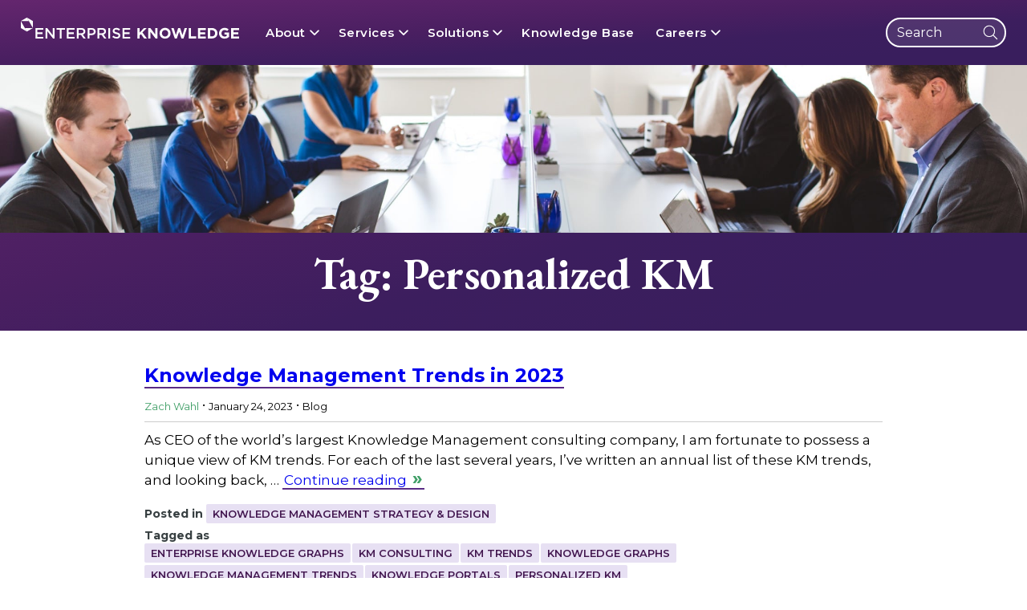

--- FILE ---
content_type: text/html; charset=UTF-8
request_url: https://enterprise-knowledge.com/tag/personalized-km/
body_size: 34549
content:
<!DOCTYPE html>
<html dir="ltr" lang="en-US">
	<head>
		<meta charset="UTF-8" /><script type="text/javascript">(window.NREUM||(NREUM={})).init={ajax:{deny_list:["bam.nr-data.net"]},feature_flags:["soft_nav"]};(window.NREUM||(NREUM={})).loader_config={licenseKey:"NRJS-1b71918e24a0af135fe",applicationID:"1457506659",browserID:"1457507368"};;/*! For license information please see nr-loader-rum-1.307.0.min.js.LICENSE.txt */
(()=>{var e,t,r={163:(e,t,r)=>{"use strict";r.d(t,{j:()=>E});var n=r(384),i=r(1741);var a=r(2555);r(860).K7.genericEvents;const s="experimental.resources",o="register",c=e=>{if(!e||"string"!=typeof e)return!1;try{document.createDocumentFragment().querySelector(e)}catch{return!1}return!0};var d=r(2614),u=r(944),l=r(8122);const f="[data-nr-mask]",g=e=>(0,l.a)(e,(()=>{const e={feature_flags:[],experimental:{allow_registered_children:!1,resources:!1},mask_selector:"*",block_selector:"[data-nr-block]",mask_input_options:{color:!1,date:!1,"datetime-local":!1,email:!1,month:!1,number:!1,range:!1,search:!1,tel:!1,text:!1,time:!1,url:!1,week:!1,textarea:!1,select:!1,password:!0}};return{ajax:{deny_list:void 0,block_internal:!0,enabled:!0,autoStart:!0},api:{get allow_registered_children(){return e.feature_flags.includes(o)||e.experimental.allow_registered_children},set allow_registered_children(t){e.experimental.allow_registered_children=t},duplicate_registered_data:!1},browser_consent_mode:{enabled:!1},distributed_tracing:{enabled:void 0,exclude_newrelic_header:void 0,cors_use_newrelic_header:void 0,cors_use_tracecontext_headers:void 0,allowed_origins:void 0},get feature_flags(){return e.feature_flags},set feature_flags(t){e.feature_flags=t},generic_events:{enabled:!0,autoStart:!0},harvest:{interval:30},jserrors:{enabled:!0,autoStart:!0},logging:{enabled:!0,autoStart:!0},metrics:{enabled:!0,autoStart:!0},obfuscate:void 0,page_action:{enabled:!0},page_view_event:{enabled:!0,autoStart:!0},page_view_timing:{enabled:!0,autoStart:!0},performance:{capture_marks:!1,capture_measures:!1,capture_detail:!0,resources:{get enabled(){return e.feature_flags.includes(s)||e.experimental.resources},set enabled(t){e.experimental.resources=t},asset_types:[],first_party_domains:[],ignore_newrelic:!0}},privacy:{cookies_enabled:!0},proxy:{assets:void 0,beacon:void 0},session:{expiresMs:d.wk,inactiveMs:d.BB},session_replay:{autoStart:!0,enabled:!1,preload:!1,sampling_rate:10,error_sampling_rate:100,collect_fonts:!1,inline_images:!1,fix_stylesheets:!0,mask_all_inputs:!0,get mask_text_selector(){return e.mask_selector},set mask_text_selector(t){c(t)?e.mask_selector="".concat(t,",").concat(f):""===t||null===t?e.mask_selector=f:(0,u.R)(5,t)},get block_class(){return"nr-block"},get ignore_class(){return"nr-ignore"},get mask_text_class(){return"nr-mask"},get block_selector(){return e.block_selector},set block_selector(t){c(t)?e.block_selector+=",".concat(t):""!==t&&(0,u.R)(6,t)},get mask_input_options(){return e.mask_input_options},set mask_input_options(t){t&&"object"==typeof t?e.mask_input_options={...t,password:!0}:(0,u.R)(7,t)}},session_trace:{enabled:!0,autoStart:!0},soft_navigations:{enabled:!0,autoStart:!0},spa:{enabled:!0,autoStart:!0},ssl:void 0,user_actions:{enabled:!0,elementAttributes:["id","className","tagName","type"]}}})());var p=r(6154),m=r(9324);let h=0;const v={buildEnv:m.F3,distMethod:m.Xs,version:m.xv,originTime:p.WN},b={consented:!1},y={appMetadata:{},get consented(){return this.session?.state?.consent||b.consented},set consented(e){b.consented=e},customTransaction:void 0,denyList:void 0,disabled:!1,harvester:void 0,isolatedBacklog:!1,isRecording:!1,loaderType:void 0,maxBytes:3e4,obfuscator:void 0,onerror:void 0,ptid:void 0,releaseIds:{},session:void 0,timeKeeper:void 0,registeredEntities:[],jsAttributesMetadata:{bytes:0},get harvestCount(){return++h}},_=e=>{const t=(0,l.a)(e,y),r=Object.keys(v).reduce((e,t)=>(e[t]={value:v[t],writable:!1,configurable:!0,enumerable:!0},e),{});return Object.defineProperties(t,r)};var w=r(5701);const x=e=>{const t=e.startsWith("http");e+="/",r.p=t?e:"https://"+e};var R=r(7836),k=r(3241);const A={accountID:void 0,trustKey:void 0,agentID:void 0,licenseKey:void 0,applicationID:void 0,xpid:void 0},S=e=>(0,l.a)(e,A),T=new Set;function E(e,t={},r,s){let{init:o,info:c,loader_config:d,runtime:u={},exposed:l=!0}=t;if(!c){const e=(0,n.pV)();o=e.init,c=e.info,d=e.loader_config}e.init=g(o||{}),e.loader_config=S(d||{}),c.jsAttributes??={},p.bv&&(c.jsAttributes.isWorker=!0),e.info=(0,a.D)(c);const f=e.init,m=[c.beacon,c.errorBeacon];T.has(e.agentIdentifier)||(f.proxy.assets&&(x(f.proxy.assets),m.push(f.proxy.assets)),f.proxy.beacon&&m.push(f.proxy.beacon),e.beacons=[...m],function(e){const t=(0,n.pV)();Object.getOwnPropertyNames(i.W.prototype).forEach(r=>{const n=i.W.prototype[r];if("function"!=typeof n||"constructor"===n)return;let a=t[r];e[r]&&!1!==e.exposed&&"micro-agent"!==e.runtime?.loaderType&&(t[r]=(...t)=>{const n=e[r](...t);return a?a(...t):n})})}(e),(0,n.US)("activatedFeatures",w.B)),u.denyList=[...f.ajax.deny_list||[],...f.ajax.block_internal?m:[]],u.ptid=e.agentIdentifier,u.loaderType=r,e.runtime=_(u),T.has(e.agentIdentifier)||(e.ee=R.ee.get(e.agentIdentifier),e.exposed=l,(0,k.W)({agentIdentifier:e.agentIdentifier,drained:!!w.B?.[e.agentIdentifier],type:"lifecycle",name:"initialize",feature:void 0,data:e.config})),T.add(e.agentIdentifier)}},384:(e,t,r)=>{"use strict";r.d(t,{NT:()=>s,US:()=>u,Zm:()=>o,bQ:()=>d,dV:()=>c,pV:()=>l});var n=r(6154),i=r(1863),a=r(1910);const s={beacon:"bam.nr-data.net",errorBeacon:"bam.nr-data.net"};function o(){return n.gm.NREUM||(n.gm.NREUM={}),void 0===n.gm.newrelic&&(n.gm.newrelic=n.gm.NREUM),n.gm.NREUM}function c(){let e=o();return e.o||(e.o={ST:n.gm.setTimeout,SI:n.gm.setImmediate||n.gm.setInterval,CT:n.gm.clearTimeout,XHR:n.gm.XMLHttpRequest,REQ:n.gm.Request,EV:n.gm.Event,PR:n.gm.Promise,MO:n.gm.MutationObserver,FETCH:n.gm.fetch,WS:n.gm.WebSocket},(0,a.i)(...Object.values(e.o))),e}function d(e,t){let r=o();r.initializedAgents??={},t.initializedAt={ms:(0,i.t)(),date:new Date},r.initializedAgents[e]=t}function u(e,t){o()[e]=t}function l(){return function(){let e=o();const t=e.info||{};e.info={beacon:s.beacon,errorBeacon:s.errorBeacon,...t}}(),function(){let e=o();const t=e.init||{};e.init={...t}}(),c(),function(){let e=o();const t=e.loader_config||{};e.loader_config={...t}}(),o()}},782:(e,t,r)=>{"use strict";r.d(t,{T:()=>n});const n=r(860).K7.pageViewTiming},860:(e,t,r)=>{"use strict";r.d(t,{$J:()=>u,K7:()=>c,P3:()=>d,XX:()=>i,Yy:()=>o,df:()=>a,qY:()=>n,v4:()=>s});const n="events",i="jserrors",a="browser/blobs",s="rum",o="browser/logs",c={ajax:"ajax",genericEvents:"generic_events",jserrors:i,logging:"logging",metrics:"metrics",pageAction:"page_action",pageViewEvent:"page_view_event",pageViewTiming:"page_view_timing",sessionReplay:"session_replay",sessionTrace:"session_trace",softNav:"soft_navigations",spa:"spa"},d={[c.pageViewEvent]:1,[c.pageViewTiming]:2,[c.metrics]:3,[c.jserrors]:4,[c.spa]:5,[c.ajax]:6,[c.sessionTrace]:7,[c.softNav]:8,[c.sessionReplay]:9,[c.logging]:10,[c.genericEvents]:11},u={[c.pageViewEvent]:s,[c.pageViewTiming]:n,[c.ajax]:n,[c.spa]:n,[c.softNav]:n,[c.metrics]:i,[c.jserrors]:i,[c.sessionTrace]:a,[c.sessionReplay]:a,[c.logging]:o,[c.genericEvents]:"ins"}},944:(e,t,r)=>{"use strict";r.d(t,{R:()=>i});var n=r(3241);function i(e,t){"function"==typeof console.debug&&(console.debug("New Relic Warning: https://github.com/newrelic/newrelic-browser-agent/blob/main/docs/warning-codes.md#".concat(e),t),(0,n.W)({agentIdentifier:null,drained:null,type:"data",name:"warn",feature:"warn",data:{code:e,secondary:t}}))}},1687:(e,t,r)=>{"use strict";r.d(t,{Ak:()=>d,Ze:()=>f,x3:()=>u});var n=r(3241),i=r(7836),a=r(3606),s=r(860),o=r(2646);const c={};function d(e,t){const r={staged:!1,priority:s.P3[t]||0};l(e),c[e].get(t)||c[e].set(t,r)}function u(e,t){e&&c[e]&&(c[e].get(t)&&c[e].delete(t),p(e,t,!1),c[e].size&&g(e))}function l(e){if(!e)throw new Error("agentIdentifier required");c[e]||(c[e]=new Map)}function f(e="",t="feature",r=!1){if(l(e),!e||!c[e].get(t)||r)return p(e,t);c[e].get(t).staged=!0,g(e)}function g(e){const t=Array.from(c[e]);t.every(([e,t])=>t.staged)&&(t.sort((e,t)=>e[1].priority-t[1].priority),t.forEach(([t])=>{c[e].delete(t),p(e,t)}))}function p(e,t,r=!0){const s=e?i.ee.get(e):i.ee,c=a.i.handlers;if(!s.aborted&&s.backlog&&c){if((0,n.W)({agentIdentifier:e,type:"lifecycle",name:"drain",feature:t}),r){const e=s.backlog[t],r=c[t];if(r){for(let t=0;e&&t<e.length;++t)m(e[t],r);Object.entries(r).forEach(([e,t])=>{Object.values(t||{}).forEach(t=>{t[0]?.on&&t[0]?.context()instanceof o.y&&t[0].on(e,t[1])})})}}s.isolatedBacklog||delete c[t],s.backlog[t]=null,s.emit("drain-"+t,[])}}function m(e,t){var r=e[1];Object.values(t[r]||{}).forEach(t=>{var r=e[0];if(t[0]===r){var n=t[1],i=e[3],a=e[2];n.apply(i,a)}})}},1738:(e,t,r)=>{"use strict";r.d(t,{U:()=>g,Y:()=>f});var n=r(3241),i=r(9908),a=r(1863),s=r(944),o=r(5701),c=r(3969),d=r(8362),u=r(860),l=r(4261);function f(e,t,r,a){const f=a||r;!f||f[e]&&f[e]!==d.d.prototype[e]||(f[e]=function(){(0,i.p)(c.xV,["API/"+e+"/called"],void 0,u.K7.metrics,r.ee),(0,n.W)({agentIdentifier:r.agentIdentifier,drained:!!o.B?.[r.agentIdentifier],type:"data",name:"api",feature:l.Pl+e,data:{}});try{return t.apply(this,arguments)}catch(e){(0,s.R)(23,e)}})}function g(e,t,r,n,s){const o=e.info;null===r?delete o.jsAttributes[t]:o.jsAttributes[t]=r,(s||null===r)&&(0,i.p)(l.Pl+n,[(0,a.t)(),t,r],void 0,"session",e.ee)}},1741:(e,t,r)=>{"use strict";r.d(t,{W:()=>a});var n=r(944),i=r(4261);class a{#e(e,...t){if(this[e]!==a.prototype[e])return this[e](...t);(0,n.R)(35,e)}addPageAction(e,t){return this.#e(i.hG,e,t)}register(e){return this.#e(i.eY,e)}recordCustomEvent(e,t){return this.#e(i.fF,e,t)}setPageViewName(e,t){return this.#e(i.Fw,e,t)}setCustomAttribute(e,t,r){return this.#e(i.cD,e,t,r)}noticeError(e,t){return this.#e(i.o5,e,t)}setUserId(e,t=!1){return this.#e(i.Dl,e,t)}setApplicationVersion(e){return this.#e(i.nb,e)}setErrorHandler(e){return this.#e(i.bt,e)}addRelease(e,t){return this.#e(i.k6,e,t)}log(e,t){return this.#e(i.$9,e,t)}start(){return this.#e(i.d3)}finished(e){return this.#e(i.BL,e)}recordReplay(){return this.#e(i.CH)}pauseReplay(){return this.#e(i.Tb)}addToTrace(e){return this.#e(i.U2,e)}setCurrentRouteName(e){return this.#e(i.PA,e)}interaction(e){return this.#e(i.dT,e)}wrapLogger(e,t,r){return this.#e(i.Wb,e,t,r)}measure(e,t){return this.#e(i.V1,e,t)}consent(e){return this.#e(i.Pv,e)}}},1863:(e,t,r)=>{"use strict";function n(){return Math.floor(performance.now())}r.d(t,{t:()=>n})},1910:(e,t,r)=>{"use strict";r.d(t,{i:()=>a});var n=r(944);const i=new Map;function a(...e){return e.every(e=>{if(i.has(e))return i.get(e);const t="function"==typeof e?e.toString():"",r=t.includes("[native code]"),a=t.includes("nrWrapper");return r||a||(0,n.R)(64,e?.name||t),i.set(e,r),r})}},2555:(e,t,r)=>{"use strict";r.d(t,{D:()=>o,f:()=>s});var n=r(384),i=r(8122);const a={beacon:n.NT.beacon,errorBeacon:n.NT.errorBeacon,licenseKey:void 0,applicationID:void 0,sa:void 0,queueTime:void 0,applicationTime:void 0,ttGuid:void 0,user:void 0,account:void 0,product:void 0,extra:void 0,jsAttributes:{},userAttributes:void 0,atts:void 0,transactionName:void 0,tNamePlain:void 0};function s(e){try{return!!e.licenseKey&&!!e.errorBeacon&&!!e.applicationID}catch(e){return!1}}const o=e=>(0,i.a)(e,a)},2614:(e,t,r)=>{"use strict";r.d(t,{BB:()=>s,H3:()=>n,g:()=>d,iL:()=>c,tS:()=>o,uh:()=>i,wk:()=>a});const n="NRBA",i="SESSION",a=144e5,s=18e5,o={STARTED:"session-started",PAUSE:"session-pause",RESET:"session-reset",RESUME:"session-resume",UPDATE:"session-update"},c={SAME_TAB:"same-tab",CROSS_TAB:"cross-tab"},d={OFF:0,FULL:1,ERROR:2}},2646:(e,t,r)=>{"use strict";r.d(t,{y:()=>n});class n{constructor(e){this.contextId=e}}},2843:(e,t,r)=>{"use strict";r.d(t,{G:()=>a,u:()=>i});var n=r(3878);function i(e,t=!1,r,i){(0,n.DD)("visibilitychange",function(){if(t)return void("hidden"===document.visibilityState&&e());e(document.visibilityState)},r,i)}function a(e,t,r){(0,n.sp)("pagehide",e,t,r)}},3241:(e,t,r)=>{"use strict";r.d(t,{W:()=>a});var n=r(6154);const i="newrelic";function a(e={}){try{n.gm.dispatchEvent(new CustomEvent(i,{detail:e}))}catch(e){}}},3606:(e,t,r)=>{"use strict";r.d(t,{i:()=>a});var n=r(9908);a.on=s;var i=a.handlers={};function a(e,t,r,a){s(a||n.d,i,e,t,r)}function s(e,t,r,i,a){a||(a="feature"),e||(e=n.d);var s=t[a]=t[a]||{};(s[r]=s[r]||[]).push([e,i])}},3878:(e,t,r)=>{"use strict";function n(e,t){return{capture:e,passive:!1,signal:t}}function i(e,t,r=!1,i){window.addEventListener(e,t,n(r,i))}function a(e,t,r=!1,i){document.addEventListener(e,t,n(r,i))}r.d(t,{DD:()=>a,jT:()=>n,sp:()=>i})},3969:(e,t,r)=>{"use strict";r.d(t,{TZ:()=>n,XG:()=>o,rs:()=>i,xV:()=>s,z_:()=>a});const n=r(860).K7.metrics,i="sm",a="cm",s="storeSupportabilityMetrics",o="storeEventMetrics"},4234:(e,t,r)=>{"use strict";r.d(t,{W:()=>a});var n=r(7836),i=r(1687);class a{constructor(e,t){this.agentIdentifier=e,this.ee=n.ee.get(e),this.featureName=t,this.blocked=!1}deregisterDrain(){(0,i.x3)(this.agentIdentifier,this.featureName)}}},4261:(e,t,r)=>{"use strict";r.d(t,{$9:()=>d,BL:()=>o,CH:()=>g,Dl:()=>_,Fw:()=>y,PA:()=>h,Pl:()=>n,Pv:()=>k,Tb:()=>l,U2:()=>a,V1:()=>R,Wb:()=>x,bt:()=>b,cD:()=>v,d3:()=>w,dT:()=>c,eY:()=>p,fF:()=>f,hG:()=>i,k6:()=>s,nb:()=>m,o5:()=>u});const n="api-",i="addPageAction",a="addToTrace",s="addRelease",o="finished",c="interaction",d="log",u="noticeError",l="pauseReplay",f="recordCustomEvent",g="recordReplay",p="register",m="setApplicationVersion",h="setCurrentRouteName",v="setCustomAttribute",b="setErrorHandler",y="setPageViewName",_="setUserId",w="start",x="wrapLogger",R="measure",k="consent"},5289:(e,t,r)=>{"use strict";r.d(t,{GG:()=>s,Qr:()=>c,sB:()=>o});var n=r(3878),i=r(6389);function a(){return"undefined"==typeof document||"complete"===document.readyState}function s(e,t){if(a())return e();const r=(0,i.J)(e),s=setInterval(()=>{a()&&(clearInterval(s),r())},500);(0,n.sp)("load",r,t)}function o(e){if(a())return e();(0,n.DD)("DOMContentLoaded",e)}function c(e){if(a())return e();(0,n.sp)("popstate",e)}},5607:(e,t,r)=>{"use strict";r.d(t,{W:()=>n});const n=(0,r(9566).bz)()},5701:(e,t,r)=>{"use strict";r.d(t,{B:()=>a,t:()=>s});var n=r(3241);const i=new Set,a={};function s(e,t){const r=t.agentIdentifier;a[r]??={},e&&"object"==typeof e&&(i.has(r)||(t.ee.emit("rumresp",[e]),a[r]=e,i.add(r),(0,n.W)({agentIdentifier:r,loaded:!0,drained:!0,type:"lifecycle",name:"load",feature:void 0,data:e})))}},6154:(e,t,r)=>{"use strict";r.d(t,{OF:()=>c,RI:()=>i,WN:()=>u,bv:()=>a,eN:()=>l,gm:()=>s,mw:()=>o,sb:()=>d});var n=r(1863);const i="undefined"!=typeof window&&!!window.document,a="undefined"!=typeof WorkerGlobalScope&&("undefined"!=typeof self&&self instanceof WorkerGlobalScope&&self.navigator instanceof WorkerNavigator||"undefined"!=typeof globalThis&&globalThis instanceof WorkerGlobalScope&&globalThis.navigator instanceof WorkerNavigator),s=i?window:"undefined"!=typeof WorkerGlobalScope&&("undefined"!=typeof self&&self instanceof WorkerGlobalScope&&self||"undefined"!=typeof globalThis&&globalThis instanceof WorkerGlobalScope&&globalThis),o=Boolean("hidden"===s?.document?.visibilityState),c=/iPad|iPhone|iPod/.test(s.navigator?.userAgent),d=c&&"undefined"==typeof SharedWorker,u=((()=>{const e=s.navigator?.userAgent?.match(/Firefox[/\s](\d+\.\d+)/);Array.isArray(e)&&e.length>=2&&e[1]})(),Date.now()-(0,n.t)()),l=()=>"undefined"!=typeof PerformanceNavigationTiming&&s?.performance?.getEntriesByType("navigation")?.[0]?.responseStart},6389:(e,t,r)=>{"use strict";function n(e,t=500,r={}){const n=r?.leading||!1;let i;return(...r)=>{n&&void 0===i&&(e.apply(this,r),i=setTimeout(()=>{i=clearTimeout(i)},t)),n||(clearTimeout(i),i=setTimeout(()=>{e.apply(this,r)},t))}}function i(e){let t=!1;return(...r)=>{t||(t=!0,e.apply(this,r))}}r.d(t,{J:()=>i,s:()=>n})},6630:(e,t,r)=>{"use strict";r.d(t,{T:()=>n});const n=r(860).K7.pageViewEvent},7699:(e,t,r)=>{"use strict";r.d(t,{It:()=>a,KC:()=>o,No:()=>i,qh:()=>s});var n=r(860);const i=16e3,a=1e6,s="SESSION_ERROR",o={[n.K7.logging]:!0,[n.K7.genericEvents]:!1,[n.K7.jserrors]:!1,[n.K7.ajax]:!1}},7836:(e,t,r)=>{"use strict";r.d(t,{P:()=>o,ee:()=>c});var n=r(384),i=r(8990),a=r(2646),s=r(5607);const o="nr@context:".concat(s.W),c=function e(t,r){var n={},s={},u={},l=!1;try{l=16===r.length&&d.initializedAgents?.[r]?.runtime.isolatedBacklog}catch(e){}var f={on:p,addEventListener:p,removeEventListener:function(e,t){var r=n[e];if(!r)return;for(var i=0;i<r.length;i++)r[i]===t&&r.splice(i,1)},emit:function(e,r,n,i,a){!1!==a&&(a=!0);if(c.aborted&&!i)return;t&&a&&t.emit(e,r,n);var o=g(n);m(e).forEach(e=>{e.apply(o,r)});var d=v()[s[e]];d&&d.push([f,e,r,o]);return o},get:h,listeners:m,context:g,buffer:function(e,t){const r=v();if(t=t||"feature",f.aborted)return;Object.entries(e||{}).forEach(([e,n])=>{s[n]=t,t in r||(r[t]=[])})},abort:function(){f._aborted=!0,Object.keys(f.backlog).forEach(e=>{delete f.backlog[e]})},isBuffering:function(e){return!!v()[s[e]]},debugId:r,backlog:l?{}:t&&"object"==typeof t.backlog?t.backlog:{},isolatedBacklog:l};return Object.defineProperty(f,"aborted",{get:()=>{let e=f._aborted||!1;return e||(t&&(e=t.aborted),e)}}),f;function g(e){return e&&e instanceof a.y?e:e?(0,i.I)(e,o,()=>new a.y(o)):new a.y(o)}function p(e,t){n[e]=m(e).concat(t)}function m(e){return n[e]||[]}function h(t){return u[t]=u[t]||e(f,t)}function v(){return f.backlog}}(void 0,"globalEE"),d=(0,n.Zm)();d.ee||(d.ee=c)},8122:(e,t,r)=>{"use strict";r.d(t,{a:()=>i});var n=r(944);function i(e,t){try{if(!e||"object"!=typeof e)return(0,n.R)(3);if(!t||"object"!=typeof t)return(0,n.R)(4);const r=Object.create(Object.getPrototypeOf(t),Object.getOwnPropertyDescriptors(t)),a=0===Object.keys(r).length?e:r;for(let s in a)if(void 0!==e[s])try{if(null===e[s]){r[s]=null;continue}Array.isArray(e[s])&&Array.isArray(t[s])?r[s]=Array.from(new Set([...e[s],...t[s]])):"object"==typeof e[s]&&"object"==typeof t[s]?r[s]=i(e[s],t[s]):r[s]=e[s]}catch(e){r[s]||(0,n.R)(1,e)}return r}catch(e){(0,n.R)(2,e)}}},8362:(e,t,r)=>{"use strict";r.d(t,{d:()=>a});var n=r(9566),i=r(1741);class a extends i.W{agentIdentifier=(0,n.LA)(16)}},8374:(e,t,r)=>{r.nc=(()=>{try{return document?.currentScript?.nonce}catch(e){}return""})()},8990:(e,t,r)=>{"use strict";r.d(t,{I:()=>i});var n=Object.prototype.hasOwnProperty;function i(e,t,r){if(n.call(e,t))return e[t];var i=r();if(Object.defineProperty&&Object.keys)try{return Object.defineProperty(e,t,{value:i,writable:!0,enumerable:!1}),i}catch(e){}return e[t]=i,i}},9324:(e,t,r)=>{"use strict";r.d(t,{F3:()=>i,Xs:()=>a,xv:()=>n});const n="1.307.0",i="PROD",a="CDN"},9566:(e,t,r)=>{"use strict";r.d(t,{LA:()=>o,bz:()=>s});var n=r(6154);const i="xxxxxxxx-xxxx-4xxx-yxxx-xxxxxxxxxxxx";function a(e,t){return e?15&e[t]:16*Math.random()|0}function s(){const e=n.gm?.crypto||n.gm?.msCrypto;let t,r=0;return e&&e.getRandomValues&&(t=e.getRandomValues(new Uint8Array(30))),i.split("").map(e=>"x"===e?a(t,r++).toString(16):"y"===e?(3&a()|8).toString(16):e).join("")}function o(e){const t=n.gm?.crypto||n.gm?.msCrypto;let r,i=0;t&&t.getRandomValues&&(r=t.getRandomValues(new Uint8Array(e)));const s=[];for(var o=0;o<e;o++)s.push(a(r,i++).toString(16));return s.join("")}},9908:(e,t,r)=>{"use strict";r.d(t,{d:()=>n,p:()=>i});var n=r(7836).ee.get("handle");function i(e,t,r,i,a){a?(a.buffer([e],i),a.emit(e,t,r)):(n.buffer([e],i),n.emit(e,t,r))}}},n={};function i(e){var t=n[e];if(void 0!==t)return t.exports;var a=n[e]={exports:{}};return r[e](a,a.exports,i),a.exports}i.m=r,i.d=(e,t)=>{for(var r in t)i.o(t,r)&&!i.o(e,r)&&Object.defineProperty(e,r,{enumerable:!0,get:t[r]})},i.f={},i.e=e=>Promise.all(Object.keys(i.f).reduce((t,r)=>(i.f[r](e,t),t),[])),i.u=e=>"nr-rum-1.307.0.min.js",i.o=(e,t)=>Object.prototype.hasOwnProperty.call(e,t),e={},t="NRBA-1.307.0.PROD:",i.l=(r,n,a,s)=>{if(e[r])e[r].push(n);else{var o,c;if(void 0!==a)for(var d=document.getElementsByTagName("script"),u=0;u<d.length;u++){var l=d[u];if(l.getAttribute("src")==r||l.getAttribute("data-webpack")==t+a){o=l;break}}if(!o){c=!0;var f={296:"sha512-3EXXyZqgAupfCzApe8jx8MLgGn3TbzhyI1Jve2HiIeHZU3eYpQT4hF0fMRkBBDdQT8+b9YmzmeYUZ4Q/8KBSNg=="};(o=document.createElement("script")).charset="utf-8",i.nc&&o.setAttribute("nonce",i.nc),o.setAttribute("data-webpack",t+a),o.src=r,0!==o.src.indexOf(window.location.origin+"/")&&(o.crossOrigin="anonymous"),f[s]&&(o.integrity=f[s])}e[r]=[n];var g=(t,n)=>{o.onerror=o.onload=null,clearTimeout(p);var i=e[r];if(delete e[r],o.parentNode&&o.parentNode.removeChild(o),i&&i.forEach(e=>e(n)),t)return t(n)},p=setTimeout(g.bind(null,void 0,{type:"timeout",target:o}),12e4);o.onerror=g.bind(null,o.onerror),o.onload=g.bind(null,o.onload),c&&document.head.appendChild(o)}},i.r=e=>{"undefined"!=typeof Symbol&&Symbol.toStringTag&&Object.defineProperty(e,Symbol.toStringTag,{value:"Module"}),Object.defineProperty(e,"__esModule",{value:!0})},i.p="https://js-agent.newrelic.com/",(()=>{var e={374:0,840:0};i.f.j=(t,r)=>{var n=i.o(e,t)?e[t]:void 0;if(0!==n)if(n)r.push(n[2]);else{var a=new Promise((r,i)=>n=e[t]=[r,i]);r.push(n[2]=a);var s=i.p+i.u(t),o=new Error;i.l(s,r=>{if(i.o(e,t)&&(0!==(n=e[t])&&(e[t]=void 0),n)){var a=r&&("load"===r.type?"missing":r.type),s=r&&r.target&&r.target.src;o.message="Loading chunk "+t+" failed: ("+a+": "+s+")",o.name="ChunkLoadError",o.type=a,o.request=s,n[1](o)}},"chunk-"+t,t)}};var t=(t,r)=>{var n,a,[s,o,c]=r,d=0;if(s.some(t=>0!==e[t])){for(n in o)i.o(o,n)&&(i.m[n]=o[n]);if(c)c(i)}for(t&&t(r);d<s.length;d++)a=s[d],i.o(e,a)&&e[a]&&e[a][0](),e[a]=0},r=self["webpackChunk:NRBA-1.307.0.PROD"]=self["webpackChunk:NRBA-1.307.0.PROD"]||[];r.forEach(t.bind(null,0)),r.push=t.bind(null,r.push.bind(r))})(),(()=>{"use strict";i(8374);var e=i(8362),t=i(860);const r=Object.values(t.K7);var n=i(163);var a=i(9908),s=i(1863),o=i(4261),c=i(1738);var d=i(1687),u=i(4234),l=i(5289),f=i(6154),g=i(944),p=i(384);const m=e=>f.RI&&!0===e?.privacy.cookies_enabled;function h(e){return!!(0,p.dV)().o.MO&&m(e)&&!0===e?.session_trace.enabled}var v=i(6389),b=i(7699);class y extends u.W{constructor(e,t){super(e.agentIdentifier,t),this.agentRef=e,this.abortHandler=void 0,this.featAggregate=void 0,this.loadedSuccessfully=void 0,this.onAggregateImported=new Promise(e=>{this.loadedSuccessfully=e}),this.deferred=Promise.resolve(),!1===e.init[this.featureName].autoStart?this.deferred=new Promise((t,r)=>{this.ee.on("manual-start-all",(0,v.J)(()=>{(0,d.Ak)(e.agentIdentifier,this.featureName),t()}))}):(0,d.Ak)(e.agentIdentifier,t)}importAggregator(e,t,r={}){if(this.featAggregate)return;const n=async()=>{let n;await this.deferred;try{if(m(e.init)){const{setupAgentSession:t}=await i.e(296).then(i.bind(i,3305));n=t(e)}}catch(e){(0,g.R)(20,e),this.ee.emit("internal-error",[e]),(0,a.p)(b.qh,[e],void 0,this.featureName,this.ee)}try{if(!this.#t(this.featureName,n,e.init))return(0,d.Ze)(this.agentIdentifier,this.featureName),void this.loadedSuccessfully(!1);const{Aggregate:i}=await t();this.featAggregate=new i(e,r),e.runtime.harvester.initializedAggregates.push(this.featAggregate),this.loadedSuccessfully(!0)}catch(e){(0,g.R)(34,e),this.abortHandler?.(),(0,d.Ze)(this.agentIdentifier,this.featureName,!0),this.loadedSuccessfully(!1),this.ee&&this.ee.abort()}};f.RI?(0,l.GG)(()=>n(),!0):n()}#t(e,r,n){if(this.blocked)return!1;switch(e){case t.K7.sessionReplay:return h(n)&&!!r;case t.K7.sessionTrace:return!!r;default:return!0}}}var _=i(6630),w=i(2614),x=i(3241);class R extends y{static featureName=_.T;constructor(e){var t;super(e,_.T),this.setupInspectionEvents(e.agentIdentifier),t=e,(0,c.Y)(o.Fw,function(e,r){"string"==typeof e&&("/"!==e.charAt(0)&&(e="/"+e),t.runtime.customTransaction=(r||"http://custom.transaction")+e,(0,a.p)(o.Pl+o.Fw,[(0,s.t)()],void 0,void 0,t.ee))},t),this.importAggregator(e,()=>i.e(296).then(i.bind(i,3943)))}setupInspectionEvents(e){const t=(t,r)=>{t&&(0,x.W)({agentIdentifier:e,timeStamp:t.timeStamp,loaded:"complete"===t.target.readyState,type:"window",name:r,data:t.target.location+""})};(0,l.sB)(e=>{t(e,"DOMContentLoaded")}),(0,l.GG)(e=>{t(e,"load")}),(0,l.Qr)(e=>{t(e,"navigate")}),this.ee.on(w.tS.UPDATE,(t,r)=>{(0,x.W)({agentIdentifier:e,type:"lifecycle",name:"session",data:r})})}}class k extends e.d{constructor(e){var t;(super(),f.gm)?(this.features={},(0,p.bQ)(this.agentIdentifier,this),this.desiredFeatures=new Set(e.features||[]),this.desiredFeatures.add(R),(0,n.j)(this,e,e.loaderType||"agent"),t=this,(0,c.Y)(o.cD,function(e,r,n=!1){if("string"==typeof e){if(["string","number","boolean"].includes(typeof r)||null===r)return(0,c.U)(t,e,r,o.cD,n);(0,g.R)(40,typeof r)}else(0,g.R)(39,typeof e)},t),function(e){(0,c.Y)(o.Dl,function(t,r=!1){if("string"!=typeof t&&null!==t)return void(0,g.R)(41,typeof t);const n=e.info.jsAttributes["enduser.id"];r&&null!=n&&n!==t?(0,a.p)(o.Pl+"setUserIdAndResetSession",[t],void 0,"session",e.ee):(0,c.U)(e,"enduser.id",t,o.Dl,!0)},e)}(this),function(e){(0,c.Y)(o.nb,function(t){if("string"==typeof t||null===t)return(0,c.U)(e,"application.version",t,o.nb,!1);(0,g.R)(42,typeof t)},e)}(this),function(e){(0,c.Y)(o.d3,function(){e.ee.emit("manual-start-all")},e)}(this),function(e){(0,c.Y)(o.Pv,function(t=!0){if("boolean"==typeof t){if((0,a.p)(o.Pl+o.Pv,[t],void 0,"session",e.ee),e.runtime.consented=t,t){const t=e.features.page_view_event;t.onAggregateImported.then(e=>{const r=t.featAggregate;e&&!r.sentRum&&r.sendRum()})}}else(0,g.R)(65,typeof t)},e)}(this),this.run()):(0,g.R)(21)}get config(){return{info:this.info,init:this.init,loader_config:this.loader_config,runtime:this.runtime}}get api(){return this}run(){try{const e=function(e){const t={};return r.forEach(r=>{t[r]=!!e[r]?.enabled}),t}(this.init),n=[...this.desiredFeatures];n.sort((e,r)=>t.P3[e.featureName]-t.P3[r.featureName]),n.forEach(r=>{if(!e[r.featureName]&&r.featureName!==t.K7.pageViewEvent)return;if(r.featureName===t.K7.spa)return void(0,g.R)(67);const n=function(e){switch(e){case t.K7.ajax:return[t.K7.jserrors];case t.K7.sessionTrace:return[t.K7.ajax,t.K7.pageViewEvent];case t.K7.sessionReplay:return[t.K7.sessionTrace];case t.K7.pageViewTiming:return[t.K7.pageViewEvent];default:return[]}}(r.featureName).filter(e=>!(e in this.features));n.length>0&&(0,g.R)(36,{targetFeature:r.featureName,missingDependencies:n}),this.features[r.featureName]=new r(this)})}catch(e){(0,g.R)(22,e);for(const e in this.features)this.features[e].abortHandler?.();const t=(0,p.Zm)();delete t.initializedAgents[this.agentIdentifier]?.features,delete this.sharedAggregator;return t.ee.get(this.agentIdentifier).abort(),!1}}}var A=i(2843),S=i(782);class T extends y{static featureName=S.T;constructor(e){super(e,S.T),f.RI&&((0,A.u)(()=>(0,a.p)("docHidden",[(0,s.t)()],void 0,S.T,this.ee),!0),(0,A.G)(()=>(0,a.p)("winPagehide",[(0,s.t)()],void 0,S.T,this.ee)),this.importAggregator(e,()=>i.e(296).then(i.bind(i,2117))))}}var E=i(3969);class I extends y{static featureName=E.TZ;constructor(e){super(e,E.TZ),f.RI&&document.addEventListener("securitypolicyviolation",e=>{(0,a.p)(E.xV,["Generic/CSPViolation/Detected"],void 0,this.featureName,this.ee)}),this.importAggregator(e,()=>i.e(296).then(i.bind(i,9623)))}}new k({features:[R,T,I],loaderType:"lite"})})()})();</script>
<script type="text/javascript">
/* <![CDATA[ */
 var gform;gform||(document.addEventListener("gform_main_scripts_loaded",function(){gform.scriptsLoaded=!0}),document.addEventListener("gform/theme/scripts_loaded",function(){gform.themeScriptsLoaded=!0}),window.addEventListener("DOMContentLoaded",function(){gform.domLoaded=!0}),gform={domLoaded:!1,scriptsLoaded:!1,themeScriptsLoaded:!1,isFormEditor:()=>"function"==typeof InitializeEditor,callIfLoaded:function(o){return!(!gform.domLoaded||!gform.scriptsLoaded||!gform.themeScriptsLoaded&&!gform.isFormEditor()||(gform.isFormEditor()&&console.warn("The use of gform.initializeOnLoaded() is deprecated in the form editor context and will be removed in Gravity Forms 3.1."),o(),0))},initializeOnLoaded:function(o){gform.callIfLoaded(o)||(document.addEventListener("gform_main_scripts_loaded",()=>{gform.scriptsLoaded=!0,gform.callIfLoaded(o)}),document.addEventListener("gform/theme/scripts_loaded",()=>{gform.themeScriptsLoaded=!0,gform.callIfLoaded(o)}),window.addEventListener("DOMContentLoaded",()=>{gform.domLoaded=!0,gform.callIfLoaded(o)}))},hooks:{action:{},filter:{}},addAction:function(o,r,e,t){gform.addHook("action",o,r,e,t)},addFilter:function(o,r,e,t){gform.addHook("filter",o,r,e,t)},doAction:function(o){gform.doHook("action",o,arguments)},applyFilters:function(o){return gform.doHook("filter",o,arguments)},removeAction:function(o,r){gform.removeHook("action",o,r)},removeFilter:function(o,r,e){gform.removeHook("filter",o,r,e)},addHook:function(o,r,e,t,n){null==gform.hooks[o][r]&&(gform.hooks[o][r]=[]);var d=gform.hooks[o][r];null==n&&(n=r+"_"+d.length),gform.hooks[o][r].push({tag:n,callable:e,priority:t=null==t?10:t})},doHook:function(r,o,e){var t;if(e=Array.prototype.slice.call(e,1),null!=gform.hooks[r][o]&&((o=gform.hooks[r][o]).sort(function(o,r){return o.priority-r.priority}),o.forEach(function(o){"function"!=typeof(t=o.callable)&&(t=window[t]),"action"==r?t.apply(null,e):e[0]=t.apply(null,e)})),"filter"==r)return e[0]},removeHook:function(o,r,t,n){var e;null!=gform.hooks[o][r]&&(e=(e=gform.hooks[o][r]).filter(function(o,r,e){return!!(null!=n&&n!=o.tag||null!=t&&t!=o.priority)}),gform.hooks[o][r]=e)}}); 
/* ]]> */
</script>

		<meta name="viewport" content="width=device-width, initial-scale=1.0">
    <meta name="apple-mobile-web-app-title" content="EK">
    <meta name="apple-mobile-web-app-status-bar-style" content="#5A2C85">
    <meta name="theme-color" content="#5A2C85">
    <link rel="preconnect" href="https://fonts.googleapis.com">
    <link rel="preconnect" href="https://fonts.gstatic.com" crossorigin>
    <link href="https://fonts.googleapis.com/css2?family=EB+Garamond:ital,wght@0,400;0,700;1,400;1,700&family=Montserrat:ital,wght@0,400;0,600;0,700;1,400;1,600;1,700&display=swap" rel="stylesheet">
	
		<meta name='robots' content='index, follow, max-image-preview:large, max-snippet:-1, max-video-preview:-1' />
	<style>img:is([sizes="auto" i], [sizes^="auto," i]) { contain-intrinsic-size: 3000px 1500px }</style>
	
	<!-- This site is optimized with the Yoast SEO plugin v24.6 - https://yoast.com/wordpress/plugins/seo/ -->
	<title>Personalized KM Articles - Enterprise Knowledge</title>
	<link rel="canonical" href="https://enterprise-knowledge.com/tag/personalized-km/" />
	<meta property="og:locale" content="en_US" />
	<meta property="og:type" content="article" />
	<meta property="og:title" content="Personalized KM Articles - Enterprise Knowledge" />
	<meta property="og:url" content="https://enterprise-knowledge.com/tag/personalized-km/" />
	<meta property="og:site_name" content="Enterprise Knowledge" />
	<meta property="og:image" content="https://enterprise-knowledge.com/wp-content/uploads/2018/09/Copy-of-EK-Acronym-Logo-1-copy.jpg" />
	<meta property="og:image:width" content="354" />
	<meta property="og:image:height" content="354" />
	<meta property="og:image:type" content="image/jpeg" />
	<meta name="twitter:card" content="summary_large_image" />
	<meta name="twitter:site" content="@EKConsulting" />
	<script type="application/ld+json" class="yoast-schema-graph">{"@context":"https://schema.org","@graph":[{"@type":"CollectionPage","@id":"https://enterprise-knowledge.com/tag/personalized-km/","url":"https://enterprise-knowledge.com/tag/personalized-km/","name":"Personalized KM Articles - Enterprise Knowledge","isPartOf":{"@id":"https://enterprise-knowledge.com/#website"},"breadcrumb":{"@id":"https://enterprise-knowledge.com/tag/personalized-km/#breadcrumb"},"inLanguage":"en-US"},{"@type":"BreadcrumbList","@id":"https://enterprise-knowledge.com/tag/personalized-km/#breadcrumb","itemListElement":[{"@type":"ListItem","position":1,"name":"Home","item":"https://enterprise-knowledge.com/"},{"@type":"ListItem","position":2,"name":"Personalized KM"}]},{"@type":"WebSite","@id":"https://enterprise-knowledge.com/#website","url":"https://enterprise-knowledge.com/","name":"Enterprise Knowledge","description":"","publisher":{"@id":"https://enterprise-knowledge.com/#organization"},"potentialAction":[{"@type":"SearchAction","target":{"@type":"EntryPoint","urlTemplate":"https://enterprise-knowledge.com/?s={search_term_string}"},"query-input":{"@type":"PropertyValueSpecification","valueRequired":true,"valueName":"search_term_string"}}],"inLanguage":"en-US"},{"@type":"Organization","@id":"https://enterprise-knowledge.com/#organization","name":"Enterprise Knowledge","url":"https://enterprise-knowledge.com/","logo":{"@type":"ImageObject","inLanguage":"en-US","@id":"https://enterprise-knowledge.com/#/schema/logo/image/","url":"https://enterprise-knowledge.com/wp-content/uploads/2013/09/favicon.jpg","contentUrl":"https://enterprise-knowledge.com/wp-content/uploads/2013/09/favicon.jpg","width":69,"height":69,"caption":"Enterprise Knowledge"},"image":{"@id":"https://enterprise-knowledge.com/#/schema/logo/image/"},"sameAs":["https://www.facebook.com/Enterprise-Knowledge-359618484181651/","https://x.com/EKConsulting","https://www.linkedin.com/company/enterprise-knowledge-llc"]}]}</script>
	<!-- / Yoast SEO plugin. -->


<link rel='dns-prefetch' href='//www.googletagmanager.com' />
<link rel='dns-prefetch' href='//use.fontawesome.com' />
<link rel="alternate" type="application/rss+xml" title="Enterprise Knowledge &raquo; Feed" href="https://enterprise-knowledge.com/feed/" />
<link rel="alternate" type="application/rss+xml" title="Enterprise Knowledge &raquo; Comments Feed" href="https://enterprise-knowledge.com/comments/feed/" />
<link rel="alternate" type="application/rss+xml" title="Enterprise Knowledge &raquo; Personalized KM Tag Feed" href="https://enterprise-knowledge.com/tag/personalized-km/feed/" />
<script type="text/javascript">
/* <![CDATA[ */
window._wpemojiSettings = {"baseUrl":"https:\/\/s.w.org\/images\/core\/emoji\/16.0.1\/72x72\/","ext":".png","svgUrl":"https:\/\/s.w.org\/images\/core\/emoji\/16.0.1\/svg\/","svgExt":".svg","source":{"concatemoji":"https:\/\/enterprise-knowledge.com\/wp-includes\/js\/wp-emoji-release.min.js?ver=6.8.2"}};
/*! This file is auto-generated */
!function(s,n){var o,i,e;function c(e){try{var t={supportTests:e,timestamp:(new Date).valueOf()};sessionStorage.setItem(o,JSON.stringify(t))}catch(e){}}function p(e,t,n){e.clearRect(0,0,e.canvas.width,e.canvas.height),e.fillText(t,0,0);var t=new Uint32Array(e.getImageData(0,0,e.canvas.width,e.canvas.height).data),a=(e.clearRect(0,0,e.canvas.width,e.canvas.height),e.fillText(n,0,0),new Uint32Array(e.getImageData(0,0,e.canvas.width,e.canvas.height).data));return t.every(function(e,t){return e===a[t]})}function u(e,t){e.clearRect(0,0,e.canvas.width,e.canvas.height),e.fillText(t,0,0);for(var n=e.getImageData(16,16,1,1),a=0;a<n.data.length;a++)if(0!==n.data[a])return!1;return!0}function f(e,t,n,a){switch(t){case"flag":return n(e,"\ud83c\udff3\ufe0f\u200d\u26a7\ufe0f","\ud83c\udff3\ufe0f\u200b\u26a7\ufe0f")?!1:!n(e,"\ud83c\udde8\ud83c\uddf6","\ud83c\udde8\u200b\ud83c\uddf6")&&!n(e,"\ud83c\udff4\udb40\udc67\udb40\udc62\udb40\udc65\udb40\udc6e\udb40\udc67\udb40\udc7f","\ud83c\udff4\u200b\udb40\udc67\u200b\udb40\udc62\u200b\udb40\udc65\u200b\udb40\udc6e\u200b\udb40\udc67\u200b\udb40\udc7f");case"emoji":return!a(e,"\ud83e\udedf")}return!1}function g(e,t,n,a){var r="undefined"!=typeof WorkerGlobalScope&&self instanceof WorkerGlobalScope?new OffscreenCanvas(300,150):s.createElement("canvas"),o=r.getContext("2d",{willReadFrequently:!0}),i=(o.textBaseline="top",o.font="600 32px Arial",{});return e.forEach(function(e){i[e]=t(o,e,n,a)}),i}function t(e){var t=s.createElement("script");t.src=e,t.defer=!0,s.head.appendChild(t)}"undefined"!=typeof Promise&&(o="wpEmojiSettingsSupports",i=["flag","emoji"],n.supports={everything:!0,everythingExceptFlag:!0},e=new Promise(function(e){s.addEventListener("DOMContentLoaded",e,{once:!0})}),new Promise(function(t){var n=function(){try{var e=JSON.parse(sessionStorage.getItem(o));if("object"==typeof e&&"number"==typeof e.timestamp&&(new Date).valueOf()<e.timestamp+604800&&"object"==typeof e.supportTests)return e.supportTests}catch(e){}return null}();if(!n){if("undefined"!=typeof Worker&&"undefined"!=typeof OffscreenCanvas&&"undefined"!=typeof URL&&URL.createObjectURL&&"undefined"!=typeof Blob)try{var e="postMessage("+g.toString()+"("+[JSON.stringify(i),f.toString(),p.toString(),u.toString()].join(",")+"));",a=new Blob([e],{type:"text/javascript"}),r=new Worker(URL.createObjectURL(a),{name:"wpTestEmojiSupports"});return void(r.onmessage=function(e){c(n=e.data),r.terminate(),t(n)})}catch(e){}c(n=g(i,f,p,u))}t(n)}).then(function(e){for(var t in e)n.supports[t]=e[t],n.supports.everything=n.supports.everything&&n.supports[t],"flag"!==t&&(n.supports.everythingExceptFlag=n.supports.everythingExceptFlag&&n.supports[t]);n.supports.everythingExceptFlag=n.supports.everythingExceptFlag&&!n.supports.flag,n.DOMReady=!1,n.readyCallback=function(){n.DOMReady=!0}}).then(function(){return e}).then(function(){var e;n.supports.everything||(n.readyCallback(),(e=n.source||{}).concatemoji?t(e.concatemoji):e.wpemoji&&e.twemoji&&(t(e.twemoji),t(e.wpemoji)))}))}((window,document),window._wpemojiSettings);
/* ]]> */
</script>
<style id='wp-emoji-styles-inline-css' type='text/css'>

	img.wp-smiley, img.emoji {
		display: inline !important;
		border: none !important;
		box-shadow: none !important;
		height: 1em !important;
		width: 1em !important;
		margin: 0 0.07em !important;
		vertical-align: -0.1em !important;
		background: none !important;
		padding: 0 !important;
	}
</style>
<link rel='stylesheet' id='wp-block-library-css' href='https://enterprise-knowledge.com/wp-includes/css/dist/block-library/style.min.css?ver=6.8.2' type='text/css' media='all' />
<style id='wp-block-library-inline-css' type='text/css'>
.wp-block-group.is-style-on-purple { 
			background: var(--wp--preset--gradient--d-purple);
			width: auto;
			color: var(--wp--preset--color--white);
			padding-top: 4rem;
			padding-bottom: 4rem;
		}
		.wp-block-group.is-style-on-purple:not(.block-editor-block-list__block) {
			margin-left: calc( 50% - 50vw );
			margin-right: calc( 50% - 50vw );
		}
		.wp-block-group.is-style-on-purple > *:not(.wp-block-image) {
			margin-left: auto;
			margin-right: auto;
		}
		.wp-block-group.is-style-on-purple > div.wp-block-image {
			max-width: 100vw;
			width: 100vw;
		}
		.wp-block-group.is-style-on-purple > div.wp-block-image img {
			object-fit: cover;
			max-height: min(48vh,450px);
		}
		.wp-block-group.is-style-on-purple > .wp-block-media-text {
			grid-template-columns: 1fr 1fr;
			width: 100vw !important;
			max-width: 100vw;
			align-content: center;
		}
		@media (max-width: 600px ) {
			.wp-block-group.is-style-on-purple .wp-block-media-text {	
				gap: 1rem;
			}
		}
		.wp-block-group.is-style-on-purple:not(.block-editor-block-list__block) > div:not(.wp-block-image) {
			width: 94vw;
			margin-left: auto;
			margin-right: auto;
		}
		.wp-block-group.is-style-on-purple h2, 
		.wp-block-group.is-style-on-purple h2 a {
			color: var(--wp--preset--color--lilac);
			font-size: clamp( 3.4rem, 4.5vw, 5.2rem );
			line-height: 1.16;
			text-decoration: none;
		}
		.wp-block-group.is-style-on-purple h1 {
			color: var(--wp--preset--color--white);
			font-size: clamp( 3.5rem, 4.6vw, 5.4rem );
			line-height: 1.16;
			margin-top: 1em;
		}
		.wp-block-group.is-style-on-purple > h1 {
			width: 92vw;	
			max-width: 1140px;
		}		
		.wp-block-group.is-style-on-purple h3 {
			color: var(--wp--preset--color--lilac);
		}
		.wp-block-group.is-style-on-purple > p {
			width: 92vw;
			max-width: 900px !important;
			line-height: 1.5;
		}
		.wp-block-group.is-style-on-purple h2 {
			margin-top: 2rem;
			margin-bottom: 2rem;
		}
		.wp-block-group.is-style-on-purple h2 a:hover {
			color: var(--wp--preset--color--white);
			background: transparent;
		}
		.wp-block-group.is-style-on-purple a,
		.wp-block-group.is-style-on-purple .wp-block-button.is-style-careted > .wp-block-button__link {
			color: var(--wp--preset--color--white) !important;
		}
		.wp-block-group.is-style-on-purple p a {
			font-weight: normal;
			border-bottom: 2px solid var(--wp--preset--color--mint);
		}
		

		.wp-block-button.is-style-careted .wp-block-button__link { 
			border: none;
			font-weight: bold;
			background: transparent;
			color: var(--wp--preset--color--purple);
			font-size: 1.8rem;
			border-radius:2px;
			padding: 0.3rem 0.6rem;
			transform: translateX(-0.6rem);
			text-align: left;
		}
		.wp-block-button.is-style-careted .wp-block-button__link:after {
			content: "»";
			font-weight: bold;
			font-size: 130%;
			color: var(--wp--preset--color--green);
			line-height: 1;
			margin-left: 0.25em;
			transition: all 0.3s ease;
			border-bottom: none;
		}
		.wp-block-button.is-style-careted .wp-block-button__link:hover:after {
			margin-left: 0.5em;
			color: var(--wp--preset--color--purple);
		}
		

		.wp-block-media-text.is-style-spaced {
			margin-top: 0;
			margin-bottom: 0;
			grid-template-columns: 1fr 1fr;
		}
		.wp-block-media-text.is-style-spaced .wp-block-media-text__content {
			padding: 6rem 10%;
			max-width: 900px;
			margin-left: auto;
			margin-right: auto;
		}
		.wp-block-media-text.is-style-spaced h2 {
			font-size: 5.2rem;
		}
		.wp-block-media-text.is-style-spaced h2, 
		.wp-block-media-text.is-style-spaced h2 a {
			color: var(--wp--preset--color--offblack);
			font-size: clamp( 2.6rem, 4vw, 4.8rem );
			line-height: 1.16;
			border-bottom: none;
			text-decoration: none;
		}
		.wp-block-media-text.is-style-spaced h2 {
			margin: 0 0 2rem -1px;
		}
		.wp-block-media-text.is-style-spaced h2 a:hover {
			color: var(--wp--preset--color--amethyst);
			background: transparent;
			border-bottom: 0;
		}
		
		.wp-block-media-text.is-style-spaced > .wp-block-media-text__media {
			position: relative;
			height: 100% !important;
			min-height: 250px;
		}
		.wp-block-media-text.is-style-spaced > .wp-block-media-text__media > img {
			position: absolute;
			top: 0;
			bottom: 0;
			left: 0;
			right: 0;
			object-fit: cover;
			height: 100%;
			border-radius: 0;
		}
		

		.wp-block-columns.is-style-gapless {
			margin-bottom: 0;
		}
		.wp-block-columns.is-style-gapless > .wp-block-column:not(:last-child) {
			margin-bottom: 0;
		}	
		.wp-block-columns.is-style-gapless > .wp-block-column:not(:first-child) {
			margin-left: 0 !important;
		}
		.wp-block-columns.is-style-gapless .wp-block-image {
			margin: 0 0 0 0;
		}
		.wp-block-columns.is-style-gapless > .wp-block-column > *:not(.wp-block-image):last-child {
			margin-bottom: 3rem;
		}	
		.wp-block-columns.is-style-gapless > .wp-block-column > *:not(.wp-block-image) {
			padding-left: 1rem;
			padding-right: 1rem;
		}	
		.wp-block-columns.is-style-gapless > .wp-block-column > .wp-block-image img {
			width: 100%;
			object-fit: cover;
			aspect-ratio: 272/150;
			min-height: 250px;
		}
		.wp-block-columns.is-style-gapless > .wp-block-column.has-background {
			padding: min(6vw, 4rem);
			display: flex;
			flex-direction: column;
			align-items: flex-end;
			justify-content: center;
		}
		.wp-block-columns.is-style-gapless > .wp-block-column.has-background > * {
			max-width: 660px;
			width: 100%;
		}
		

		.wp-block-column.is-style-fit-image {
			position: relative;
		}
		.wp-block-column.is-style-fit-image > figure > a {
			position: absolute;
			top: 0;
			bottom: 0;
			left: 0;
			right: 0;
			min-height: 250px;
		}
		@media (max-width:500px) {
			.wp-block-column.is-style-fit-image > figure > a {
				position: relative;
			}
		}
		.wp-block-column.is-style-fit-image img {
			height: 100%;
		}
		
</style>
<link rel='stylesheet' id='ugb-style-css-v2-css' href='https://enterprise-knowledge.com/wp-content/plugins/stackable-ultimate-gutenberg-blocks/dist/deprecated/frontend_blocks_deprecated_v2.css?ver=3.14.2' type='text/css' media='all' />
<style id='ugb-style-css-v2-inline-css' type='text/css'>
:root {--stk-block-width-default-detected: 640px;}
:root {
			--content-width: 640px;
		}
</style>
<style id='global-styles-inline-css' type='text/css'>
:root{--wp--preset--aspect-ratio--square: 1;--wp--preset--aspect-ratio--4-3: 4/3;--wp--preset--aspect-ratio--3-4: 3/4;--wp--preset--aspect-ratio--3-2: 3/2;--wp--preset--aspect-ratio--2-3: 2/3;--wp--preset--aspect-ratio--16-9: 16/9;--wp--preset--aspect-ratio--9-16: 9/16;--wp--preset--color--black: #000000;--wp--preset--color--cyan-bluish-gray: #abb8c3;--wp--preset--color--white: #ffffff;--wp--preset--color--pale-pink: #f78da7;--wp--preset--color--vivid-red: #cf2e2e;--wp--preset--color--luminous-vivid-orange: #ff6900;--wp--preset--color--luminous-vivid-amber: #fcb900;--wp--preset--color--light-green-cyan: #7bdcb5;--wp--preset--color--vivid-green-cyan: #00d084;--wp--preset--color--pale-cyan-blue: #8ed1fc;--wp--preset--color--vivid-cyan-blue: #0693e3;--wp--preset--color--vivid-purple: #9b51e0;--wp--preset--color--offblack: #1C0635;--wp--preset--color--slate: #5C5470;--wp--preset--color--amethyst: #955AC2;--wp--preset--color--charcoal: #373F41;--wp--preset--color--purple: #5A2C85;--wp--preset--color--green: #409F67;--wp--preset--color--aubergine: #3C1E5E;--wp--preset--color--mint: #6CCF8B;--wp--preset--color--gray: #737B7D;--wp--preset--color--lilac: #E7E0F3;--wp--preset--color--fog: #f8f8f8;--wp--preset--gradient--vivid-cyan-blue-to-vivid-purple: linear-gradient(135deg,rgba(6,147,227,1) 0%,rgb(155,81,224) 100%);--wp--preset--gradient--light-green-cyan-to-vivid-green-cyan: linear-gradient(135deg,rgb(122,220,180) 0%,rgb(0,208,130) 100%);--wp--preset--gradient--luminous-vivid-amber-to-luminous-vivid-orange: linear-gradient(135deg,rgba(252,185,0,1) 0%,rgba(255,105,0,1) 100%);--wp--preset--gradient--luminous-vivid-orange-to-vivid-red: linear-gradient(135deg,rgba(255,105,0,1) 0%,rgb(207,46,46) 100%);--wp--preset--gradient--very-light-gray-to-cyan-bluish-gray: linear-gradient(135deg,rgb(238,238,238) 0%,rgb(169,184,195) 100%);--wp--preset--gradient--cool-to-warm-spectrum: linear-gradient(135deg,rgb(74,234,220) 0%,rgb(151,120,209) 20%,rgb(207,42,186) 40%,rgb(238,44,130) 60%,rgb(251,105,98) 80%,rgb(254,248,76) 100%);--wp--preset--gradient--blush-light-purple: linear-gradient(135deg,rgb(255,206,236) 0%,rgb(152,150,240) 100%);--wp--preset--gradient--blush-bordeaux: linear-gradient(135deg,rgb(254,205,165) 0%,rgb(254,45,45) 50%,rgb(107,0,62) 100%);--wp--preset--gradient--luminous-dusk: linear-gradient(135deg,rgb(255,203,112) 0%,rgb(199,81,192) 50%,rgb(65,88,208) 100%);--wp--preset--gradient--pale-ocean: linear-gradient(135deg,rgb(255,245,203) 0%,rgb(182,227,212) 50%,rgb(51,167,181) 100%);--wp--preset--gradient--electric-grass: linear-gradient(135deg,rgb(202,248,128) 0%,rgb(113,206,126) 100%);--wp--preset--gradient--midnight: linear-gradient(135deg,rgb(2,3,129) 0%,rgb(40,116,252) 100%);--wp--preset--gradient--d-purple: linear-gradient(to bottom right, #64266E 0%, #4A1F61 44.71%, #3C1E5E 65.34%, #391E5D 86.12%);--wp--preset--font-size--small: 1.2rem;--wp--preset--font-size--medium: 1.8rem;--wp--preset--font-size--large: 2.8rem;--wp--preset--font-size--x-large: 3.8rem;--wp--preset--font-size--jumbo: min(10vw,4.8rem);--wp--preset--font-family--serif: 'EB Garamond', eb-garamond, serif;--wp--preset--font-family--standard: 'Montserrat', montserrat, proxima-nova, sans-serif;--wp--preset--spacing--20: 0.44rem;--wp--preset--spacing--30: 0.67rem;--wp--preset--spacing--40: 1rem;--wp--preset--spacing--50: 1.5rem;--wp--preset--spacing--60: 2.25rem;--wp--preset--spacing--70: 3.38rem;--wp--preset--spacing--80: 5.06rem;--wp--preset--shadow--natural: 6px 6px 9px rgba(0, 0, 0, 0.2);--wp--preset--shadow--deep: 12px 12px 50px rgba(0, 0, 0, 0.4);--wp--preset--shadow--sharp: 6px 6px 0px rgba(0, 0, 0, 0.2);--wp--preset--shadow--outlined: 6px 6px 0px -3px rgba(255, 255, 255, 1), 6px 6px rgba(0, 0, 0, 1);--wp--preset--shadow--crisp: 6px 6px 0px rgba(0, 0, 0, 1);}:root { --wp--style--global--content-size: 900px;--wp--style--global--wide-size: 1344px; }:where(body) { margin: 0; }.wp-site-blocks > .alignleft { float: left; margin-right: 2em; }.wp-site-blocks > .alignright { float: right; margin-left: 2em; }.wp-site-blocks > .aligncenter { justify-content: center; margin-left: auto; margin-right: auto; }:where(.is-layout-flex){gap: 0.5em;}:where(.is-layout-grid){gap: 0.5em;}.is-layout-flow > .alignleft{float: left;margin-inline-start: 0;margin-inline-end: 2em;}.is-layout-flow > .alignright{float: right;margin-inline-start: 2em;margin-inline-end: 0;}.is-layout-flow > .aligncenter{margin-left: auto !important;margin-right: auto !important;}.is-layout-constrained > .alignleft{float: left;margin-inline-start: 0;margin-inline-end: 2em;}.is-layout-constrained > .alignright{float: right;margin-inline-start: 2em;margin-inline-end: 0;}.is-layout-constrained > .aligncenter{margin-left: auto !important;margin-right: auto !important;}.is-layout-constrained > :where(:not(.alignleft):not(.alignright):not(.alignfull)){max-width: var(--wp--style--global--content-size);margin-left: auto !important;margin-right: auto !important;}.is-layout-constrained > .alignwide{max-width: var(--wp--style--global--wide-size);}body .is-layout-flex{display: flex;}.is-layout-flex{flex-wrap: wrap;align-items: center;}.is-layout-flex > :is(*, div){margin: 0;}body .is-layout-grid{display: grid;}.is-layout-grid > :is(*, div){margin: 0;}body{background-color: var(--wp--preset--color--white);color: var(--wp-preset--color--charcoal);font-family: var(--wp--preset--font-family--standard);font-size: 18px;line-height: 1.5;padding-top: 0px;padding-right: 0px;padding-bottom: 0px;padding-left: 0px;}a:where(:not(.wp-element-button)){color: var(--wp--preset--color--purple);font-weight: 700;text-decoration: underline;}h1{font-family: var(--wp--preset--font-family--serif);}h2{font-family: var(--wp--preset--font-family--serif);}:root :where(.wp-element-button, .wp-block-button__link){background-color: #32373c;border-width: 0;color: #fff;font-family: inherit;font-size: inherit;line-height: inherit;padding: calc(0.667em + 2px) calc(1.333em + 2px);text-decoration: none;}.has-black-color{color: var(--wp--preset--color--black) !important;}.has-cyan-bluish-gray-color{color: var(--wp--preset--color--cyan-bluish-gray) !important;}.has-white-color{color: var(--wp--preset--color--white) !important;}.has-pale-pink-color{color: var(--wp--preset--color--pale-pink) !important;}.has-vivid-red-color{color: var(--wp--preset--color--vivid-red) !important;}.has-luminous-vivid-orange-color{color: var(--wp--preset--color--luminous-vivid-orange) !important;}.has-luminous-vivid-amber-color{color: var(--wp--preset--color--luminous-vivid-amber) !important;}.has-light-green-cyan-color{color: var(--wp--preset--color--light-green-cyan) !important;}.has-vivid-green-cyan-color{color: var(--wp--preset--color--vivid-green-cyan) !important;}.has-pale-cyan-blue-color{color: var(--wp--preset--color--pale-cyan-blue) !important;}.has-vivid-cyan-blue-color{color: var(--wp--preset--color--vivid-cyan-blue) !important;}.has-vivid-purple-color{color: var(--wp--preset--color--vivid-purple) !important;}.has-offblack-color{color: var(--wp--preset--color--offblack) !important;}.has-slate-color{color: var(--wp--preset--color--slate) !important;}.has-amethyst-color{color: var(--wp--preset--color--amethyst) !important;}.has-charcoal-color{color: var(--wp--preset--color--charcoal) !important;}.has-purple-color{color: var(--wp--preset--color--purple) !important;}.has-green-color{color: var(--wp--preset--color--green) !important;}.has-aubergine-color{color: var(--wp--preset--color--aubergine) !important;}.has-mint-color{color: var(--wp--preset--color--mint) !important;}.has-gray-color{color: var(--wp--preset--color--gray) !important;}.has-lilac-color{color: var(--wp--preset--color--lilac) !important;}.has-fog-color{color: var(--wp--preset--color--fog) !important;}.has-black-background-color{background-color: var(--wp--preset--color--black) !important;}.has-cyan-bluish-gray-background-color{background-color: var(--wp--preset--color--cyan-bluish-gray) !important;}.has-white-background-color{background-color: var(--wp--preset--color--white) !important;}.has-pale-pink-background-color{background-color: var(--wp--preset--color--pale-pink) !important;}.has-vivid-red-background-color{background-color: var(--wp--preset--color--vivid-red) !important;}.has-luminous-vivid-orange-background-color{background-color: var(--wp--preset--color--luminous-vivid-orange) !important;}.has-luminous-vivid-amber-background-color{background-color: var(--wp--preset--color--luminous-vivid-amber) !important;}.has-light-green-cyan-background-color{background-color: var(--wp--preset--color--light-green-cyan) !important;}.has-vivid-green-cyan-background-color{background-color: var(--wp--preset--color--vivid-green-cyan) !important;}.has-pale-cyan-blue-background-color{background-color: var(--wp--preset--color--pale-cyan-blue) !important;}.has-vivid-cyan-blue-background-color{background-color: var(--wp--preset--color--vivid-cyan-blue) !important;}.has-vivid-purple-background-color{background-color: var(--wp--preset--color--vivid-purple) !important;}.has-offblack-background-color{background-color: var(--wp--preset--color--offblack) !important;}.has-slate-background-color{background-color: var(--wp--preset--color--slate) !important;}.has-amethyst-background-color{background-color: var(--wp--preset--color--amethyst) !important;}.has-charcoal-background-color{background-color: var(--wp--preset--color--charcoal) !important;}.has-purple-background-color{background-color: var(--wp--preset--color--purple) !important;}.has-green-background-color{background-color: var(--wp--preset--color--green) !important;}.has-aubergine-background-color{background-color: var(--wp--preset--color--aubergine) !important;}.has-mint-background-color{background-color: var(--wp--preset--color--mint) !important;}.has-gray-background-color{background-color: var(--wp--preset--color--gray) !important;}.has-lilac-background-color{background-color: var(--wp--preset--color--lilac) !important;}.has-fog-background-color{background-color: var(--wp--preset--color--fog) !important;}.has-black-border-color{border-color: var(--wp--preset--color--black) !important;}.has-cyan-bluish-gray-border-color{border-color: var(--wp--preset--color--cyan-bluish-gray) !important;}.has-white-border-color{border-color: var(--wp--preset--color--white) !important;}.has-pale-pink-border-color{border-color: var(--wp--preset--color--pale-pink) !important;}.has-vivid-red-border-color{border-color: var(--wp--preset--color--vivid-red) !important;}.has-luminous-vivid-orange-border-color{border-color: var(--wp--preset--color--luminous-vivid-orange) !important;}.has-luminous-vivid-amber-border-color{border-color: var(--wp--preset--color--luminous-vivid-amber) !important;}.has-light-green-cyan-border-color{border-color: var(--wp--preset--color--light-green-cyan) !important;}.has-vivid-green-cyan-border-color{border-color: var(--wp--preset--color--vivid-green-cyan) !important;}.has-pale-cyan-blue-border-color{border-color: var(--wp--preset--color--pale-cyan-blue) !important;}.has-vivid-cyan-blue-border-color{border-color: var(--wp--preset--color--vivid-cyan-blue) !important;}.has-vivid-purple-border-color{border-color: var(--wp--preset--color--vivid-purple) !important;}.has-offblack-border-color{border-color: var(--wp--preset--color--offblack) !important;}.has-slate-border-color{border-color: var(--wp--preset--color--slate) !important;}.has-amethyst-border-color{border-color: var(--wp--preset--color--amethyst) !important;}.has-charcoal-border-color{border-color: var(--wp--preset--color--charcoal) !important;}.has-purple-border-color{border-color: var(--wp--preset--color--purple) !important;}.has-green-border-color{border-color: var(--wp--preset--color--green) !important;}.has-aubergine-border-color{border-color: var(--wp--preset--color--aubergine) !important;}.has-mint-border-color{border-color: var(--wp--preset--color--mint) !important;}.has-gray-border-color{border-color: var(--wp--preset--color--gray) !important;}.has-lilac-border-color{border-color: var(--wp--preset--color--lilac) !important;}.has-fog-border-color{border-color: var(--wp--preset--color--fog) !important;}.has-vivid-cyan-blue-to-vivid-purple-gradient-background{background: var(--wp--preset--gradient--vivid-cyan-blue-to-vivid-purple) !important;}.has-light-green-cyan-to-vivid-green-cyan-gradient-background{background: var(--wp--preset--gradient--light-green-cyan-to-vivid-green-cyan) !important;}.has-luminous-vivid-amber-to-luminous-vivid-orange-gradient-background{background: var(--wp--preset--gradient--luminous-vivid-amber-to-luminous-vivid-orange) !important;}.has-luminous-vivid-orange-to-vivid-red-gradient-background{background: var(--wp--preset--gradient--luminous-vivid-orange-to-vivid-red) !important;}.has-very-light-gray-to-cyan-bluish-gray-gradient-background{background: var(--wp--preset--gradient--very-light-gray-to-cyan-bluish-gray) !important;}.has-cool-to-warm-spectrum-gradient-background{background: var(--wp--preset--gradient--cool-to-warm-spectrum) !important;}.has-blush-light-purple-gradient-background{background: var(--wp--preset--gradient--blush-light-purple) !important;}.has-blush-bordeaux-gradient-background{background: var(--wp--preset--gradient--blush-bordeaux) !important;}.has-luminous-dusk-gradient-background{background: var(--wp--preset--gradient--luminous-dusk) !important;}.has-pale-ocean-gradient-background{background: var(--wp--preset--gradient--pale-ocean) !important;}.has-electric-grass-gradient-background{background: var(--wp--preset--gradient--electric-grass) !important;}.has-midnight-gradient-background{background: var(--wp--preset--gradient--midnight) !important;}.has-d-purple-gradient-background{background: var(--wp--preset--gradient--d-purple) !important;}.has-small-font-size{font-size: var(--wp--preset--font-size--small) !important;}.has-medium-font-size{font-size: var(--wp--preset--font-size--medium) !important;}.has-large-font-size{font-size: var(--wp--preset--font-size--large) !important;}.has-x-large-font-size{font-size: var(--wp--preset--font-size--x-large) !important;}.has-jumbo-font-size{font-size: var(--wp--preset--font-size--jumbo) !important;}.has-serif-font-family{font-family: var(--wp--preset--font-family--serif) !important;}.has-standard-font-family{font-family: var(--wp--preset--font-family--standard) !important;}
:where(.wp-block-post-template.is-layout-flex){gap: 1.25em;}:where(.wp-block-post-template.is-layout-grid){gap: 1.25em;}
:where(.wp-block-columns.is-layout-flex){gap: 2em;}:where(.wp-block-columns.is-layout-grid){gap: 2em;}
:root :where(.wp-block-pullquote){font-size: 1.5em;line-height: 1.6;}
:root :where(p){font-family: var(--wp--preset--font-family--standard);}
</style>
<link rel='stylesheet' id='crate-css' href='https://enterprise-knowledge.com/wp-content/themes/crate/css/core.min.css?ver=2022.04.05' type='text/css' media='all' />
<link rel='stylesheet' id='print-css' href='https://enterprise-knowledge.com/wp-content/themes/crate/css/print.min.css?ver=2022.04.05' type='text/css' media='print' />
<link rel='stylesheet' id='searchwp-forms-css' href='https://enterprise-knowledge.com/wp-content/plugins/searchwp/assets/css/frontend/search-forms.css?ver=4.3.15' type='text/css' media='all' />
<link rel='stylesheet' id='bfa-font-awesome-css' href='https://use.fontawesome.com/releases/v5.15.4/css/all.css?ver=2.0.3' type='text/css' media='all' />
<link rel='stylesheet' id='bfa-font-awesome-v4-shim-css' href='https://use.fontawesome.com/releases/v5.15.4/css/v4-shims.css?ver=2.0.3' type='text/css' media='all' />
<style id='bfa-font-awesome-v4-shim-inline-css' type='text/css'>

			@font-face {
				font-family: 'FontAwesome';
				src: url('https://use.fontawesome.com/releases/v5.15.4/webfonts/fa-brands-400.eot'),
				url('https://use.fontawesome.com/releases/v5.15.4/webfonts/fa-brands-400.eot?#iefix') format('embedded-opentype'),
				url('https://use.fontawesome.com/releases/v5.15.4/webfonts/fa-brands-400.woff2') format('woff2'),
				url('https://use.fontawesome.com/releases/v5.15.4/webfonts/fa-brands-400.woff') format('woff'),
				url('https://use.fontawesome.com/releases/v5.15.4/webfonts/fa-brands-400.ttf') format('truetype'),
				url('https://use.fontawesome.com/releases/v5.15.4/webfonts/fa-brands-400.svg#fontawesome') format('svg');
			}

			@font-face {
				font-family: 'FontAwesome';
				src: url('https://use.fontawesome.com/releases/v5.15.4/webfonts/fa-solid-900.eot'),
				url('https://use.fontawesome.com/releases/v5.15.4/webfonts/fa-solid-900.eot?#iefix') format('embedded-opentype'),
				url('https://use.fontawesome.com/releases/v5.15.4/webfonts/fa-solid-900.woff2') format('woff2'),
				url('https://use.fontawesome.com/releases/v5.15.4/webfonts/fa-solid-900.woff') format('woff'),
				url('https://use.fontawesome.com/releases/v5.15.4/webfonts/fa-solid-900.ttf') format('truetype'),
				url('https://use.fontawesome.com/releases/v5.15.4/webfonts/fa-solid-900.svg#fontawesome') format('svg');
			}

			@font-face {
				font-family: 'FontAwesome';
				src: url('https://use.fontawesome.com/releases/v5.15.4/webfonts/fa-regular-400.eot'),
				url('https://use.fontawesome.com/releases/v5.15.4/webfonts/fa-regular-400.eot?#iefix') format('embedded-opentype'),
				url('https://use.fontawesome.com/releases/v5.15.4/webfonts/fa-regular-400.woff2') format('woff2'),
				url('https://use.fontawesome.com/releases/v5.15.4/webfonts/fa-regular-400.woff') format('woff'),
				url('https://use.fontawesome.com/releases/v5.15.4/webfonts/fa-regular-400.ttf') format('truetype'),
				url('https://use.fontawesome.com/releases/v5.15.4/webfonts/fa-regular-400.svg#fontawesome') format('svg');
				unicode-range: U+F004-F005,U+F007,U+F017,U+F022,U+F024,U+F02E,U+F03E,U+F044,U+F057-F059,U+F06E,U+F070,U+F075,U+F07B-F07C,U+F080,U+F086,U+F089,U+F094,U+F09D,U+F0A0,U+F0A4-F0A7,U+F0C5,U+F0C7-F0C8,U+F0E0,U+F0EB,U+F0F3,U+F0F8,U+F0FE,U+F111,U+F118-F11A,U+F11C,U+F133,U+F144,U+F146,U+F14A,U+F14D-F14E,U+F150-F152,U+F15B-F15C,U+F164-F165,U+F185-F186,U+F191-F192,U+F1AD,U+F1C1-F1C9,U+F1CD,U+F1D8,U+F1E3,U+F1EA,U+F1F6,U+F1F9,U+F20A,U+F247-F249,U+F24D,U+F254-F25B,U+F25D,U+F267,U+F271-F274,U+F279,U+F28B,U+F28D,U+F2B5-F2B6,U+F2B9,U+F2BB,U+F2BD,U+F2C1-F2C2,U+F2D0,U+F2D2,U+F2DC,U+F2ED,U+F328,U+F358-F35B,U+F3A5,U+F3D1,U+F410,U+F4AD;
			}
		
</style>
<link rel='stylesheet' id='wp-add-custom-css-css' href='https://enterprise-knowledge.com?display_custom_css=css&#038;ver=6.8.2' type='text/css' media='all' />
<script type="text/javascript" id="ugb-block-frontend-js-v2-js-extra">
/* <![CDATA[ */
var stackable = {"restUrl":"https:\/\/enterprise-knowledge.com\/wp-json\/"};
/* ]]> */
</script>
<script type="text/javascript" src="https://enterprise-knowledge.com/wp-content/plugins/stackable-ultimate-gutenberg-blocks/dist/deprecated/frontend_blocks_deprecated_v2.js?ver=3.14.2" id="ugb-block-frontend-js-v2-js"></script>
<script type="text/javascript" src="https://enterprise-knowledge.com/wp-includes/js/jquery/jquery.min.js?ver=3.7.1" id="jquery-core-js"></script>
<script type="text/javascript" src="https://enterprise-knowledge.com/wp-includes/js/jquery/jquery-migrate.min.js?ver=3.4.1" id="jquery-migrate-js"></script>

<!-- Google tag (gtag.js) snippet added by Site Kit -->

<!-- Google Ads snippet added by Site Kit -->

<!-- Google Analytics snippet added by Site Kit -->
<script type="text/javascript" src="https://www.googletagmanager.com/gtag/js?id=GT-K46JKCF" id="google_gtagjs-js" async></script>
<script type="text/javascript" id="google_gtagjs-js-after">
/* <![CDATA[ */
window.dataLayer = window.dataLayer || [];function gtag(){dataLayer.push(arguments);}
gtag("set","linker",{"domains":["enterprise-knowledge.com"]});
gtag("js", new Date());
gtag("set", "developer_id.dZTNiMT", true);
gtag("config", "GT-K46JKCF");
gtag("config", "AW-978187207");
/* ]]> */
</script>

<!-- End Google tag (gtag.js) snippet added by Site Kit -->
<link rel="https://api.w.org/" href="https://enterprise-knowledge.com/wp-json/" /><link rel="alternate" title="JSON" type="application/json" href="https://enterprise-knowledge.com/wp-json/wp/v2/tags/1201" /><link rel="EditURI" type="application/rsd+xml" title="RSD" href="https://enterprise-knowledge.com/xmlrpc.php?rsd" />
<meta name="generator" content="WordPress 6.8.2" />
<meta name="generator" content="Site Kit by Google 1.147.0" />
<!-- Google Tag Manager snippet added by Site Kit -->
<script type="text/javascript">
/* <![CDATA[ */

			( function( w, d, s, l, i ) {
				w[l] = w[l] || [];
				w[l].push( {'gtm.start': new Date().getTime(), event: 'gtm.js'} );
				var f = d.getElementsByTagName( s )[0],
					j = d.createElement( s ), dl = l != 'dataLayer' ? '&l=' + l : '';
				j.async = true;
				j.src = 'https://www.googletagmanager.com/gtm.js?id=' + i + dl;
				f.parentNode.insertBefore( j, f );
			} )( window, document, 'script', 'dataLayer', 'GTM-MN6W6R78' );
			
/* ]]> */
</script>

<!-- End Google Tag Manager snippet added by Site Kit -->
<link rel="icon" href="https://enterprise-knowledge.com/wp-content/uploads/2022/04/EK_Icon_512x512.svg" sizes="32x32" />
<link rel="icon" href="https://enterprise-knowledge.com/wp-content/uploads/2022/04/EK_Icon_512x512.svg" sizes="192x192" />
<link rel="apple-touch-icon" href="https://enterprise-knowledge.com/wp-content/uploads/2022/04/EK_Icon_512x512.svg" />
<meta name="msapplication-TileImage" content="https://enterprise-knowledge.com/wp-content/uploads/2022/04/EK_Icon_512x512.svg" />
		<style type="text/css" id="wp-custom-css">
			/* Gutenberg */
@media(max-width: 767px) {
	.wp-block-cover.is-style-text-lower-third {
		padding-bottom: 0;
	}
	.wp-block-cover.is-style-text-lower-third p {
		font-size: 28px;
	}
}

/* align caption on center-aligned images KG-15020525-hc */
.wp-block-image .aligncenter> figcaption { 
	text-align: center;
} 
/* KG-15020525-hc */

.featured-block img,
.header-section img {
	width: 100vw;
}

.wp-block-column > .alignwide {
	width: auto;
}

.field-container.clearfix {
	clear: both;
}

/* EKR1343: Fixing wrapping on about/leadership */
@media (max-width:640px) {
	.prose img.alignleft {
		float: none;
		margin: 0 auto 2rem;
		max-width: 100%;
	}
}

/* EKR1343: Fixing 'more' buttons */
a.read-more-btn.small-button {
	margin-left: 0;
	background-color: transparent;
}

/* EKR1343: Fixing stray underlines */
.content .entry-content  a:not([class]) {
	padding-left: 0 !important;
	padding-right: 0 !important;
}

/* EK FIX: Remove Gap between blocks on homepage */
.wp-block-columns.is-style-gapless {
	gap: 0;
}

/* EK FIX: Remove margin from icons on knowledge graphs & data modelling page to prevent images shrinking to 5px */
#post-15105 figure.wp-block-image.size-large {
	margin: 0 0 1em;
}

/* EK FIX: override core setting of text with media block to display: inline-block, as it makes images on homepage shrink. WP 6.8 beta reverts - https://github.com/WordPress/WordPress/commit/abb9c19aae3b44c21bb7dd129201c0e4fe673335 - so can remove fix once this is released.  */
.wp-block-media-text__media a {
  display: block;
}		</style>
			</head>
	<body class="archive tag tag-personalized-km tag-1201 wp-theme-crate wp-child-theme-crate-child">
		<div id="fb-root"></div>
		<div id="wrapper">
			<div style="height: 0; width: 0; position: absolute; visibility: hidden">
	<!-- inject:svg -->

	<svg xmlns="http://www.w3.org/2000/svg" xmlns:xlink="http://www.w3.org/1999/xlink"><symbol id="icon-ek-logo" viewBox="0 0 2300 222.4"><path d="M154.57 110.83h81.32v17.24h-62v28.52h55v17.23h-55v29.46h62.84v17.24h-82.16zm104.98 0h17.86l58.77 75.84v-75.84h19v109.69H339l-60.49-78v78h-19zm150.74 17.86H375.5v-17.86h89v17.86h-34.78v91.83h-19.43zm74.58-17.86h81.33v17.24h-62.06v28.52h55v17.23h-55v29.46H567v17.24h-82.13zm104.98 0h48.89c13.79 0 24.6 4.07 31.66 11 5.79 6 9.08 14.1 9.08 23.66v.31c0 18-10.81 28.84-26 33.22l29.62 41.53h-22.89l-27-38.24h-24.08v38.24h-19.28zm47.48 54.37c13.79 0 22.57-7.2 22.57-18.33v-.31c0-11.76-8.47-18.18-22.72-18.18h-28v36.82zm65.81-54.37h43.25c25.7 0 41.68 14.57 41.68 36.67v.31c0 24.6-19.75 37.45-43.88 37.45h-21.78v35.26h-19.27zm41.68 57c14.57 0 23.66-8.15 23.66-19.59v-.31c0-12.85-9.24-19.59-23.66-19.59h-22.41v39.49zm62.99-57h48.89c13.79 0 24.6 4.07 31.65 11 5.8 6 9.09 14.1 9.09 23.66v.31c0 18-10.81 28.84-26 33.22l29.56 41.5h-22.83l-27-38.24h-24.09v38.24h-19.27zm47.48 54.37c13.79 0 22.56-7.2 22.56-18.33v-.31c0-11.76-8.46-18.18-22.72-18.18h-28v36.82zm66.9-54.37h19.28v109.69h-19.28zm41.21 93.7l11.6-13.78c10.5 9.08 21.16 14.26 34.63 14.26 11.91 0 19.43-5.65 19.43-13.79v-.32c0-7.83-4.38-12.06-24.75-16.76-23.31-5.65-36.51-12.54-36.51-32.75v-.32c0-18.8 15.66-31.81 37.45-31.81 16 0 28.67 4.86 39.8 13.79l-10.34 14.57c-9.88-7.36-19.75-11.28-29.78-11.28-11.28 0-17.86 5.8-17.86 13v.31c0 8.46 5 12.22 26.17 17.24 23.19 5.64 35.1 14 35.1 32.12v.32c0 20.52-16.14 32.75-39.18 32.75a67.54 67.54 0 01-45.76-17.55zm107.6-93.7h81.33v17.24h-62v28.52h55v17.23h-55v29.46h62.83v17.24H1071zm157.24 0h24.13v48l44.5-48H1326l-44.65 46.54 46.65 63.15h-29l-34-46.7-12.65 13.18v33.54h-24.13zm114.38 0h22.25l51.4 67.54v-67.54h23.82v109.69h-20.53l-53.12-69.73v69.73h-23.82zM1461.55 166v-.32c0-31.18 24.6-56.72 58.44-56.72s58.14 25.23 58.14 56.41v.31c0 31.19-24.6 56.73-58.45 56.73s-58.13-25.21-58.13-56.41zm91.35 0v-.32c0-18.8-13.79-34.47-33.22-34.47s-32.9 15.36-32.9 34.16v.31c0 18.81 13.78 34.48 33.21 34.48s32.91-15.37 32.91-34.16zm31.96-55.17h25.86l22.72 74.27 24.6-74.58h20.68l24.61 74.58 22.72-74.27h25.23l-37.46 110.47h-21l-24.76-71.77-24.76 71.77h-21zm184.27 0h24.13v87.75H1848v21.94h-78.82zm96.99 0h82.74v21.47h-58.77v22.25h51.71V176h-51.71v23h59.55v21.47h-83.52zm104.98 0h42.78c34.47 0 58.29 23.66 58.29 54.53v.31c0 30.87-23.82 54.85-58.29 54.85h-42.78zm24.13 21.78v66.13h18.65c19.75 0 33.06-13.32 33.06-32.75v-.32c0-19.43-13.31-33.06-33.06-33.06zm93.55 33.39v-.32c0-31.18 24.28-56.72 57.5-56.72 19.75 0 31.66 5.33 43.1 15l-15.2 18.34c-8.46-7.06-16-11.13-28.68-11.13-17.5 0-31.5 15.55-31.5 34.2v.31c0 20.06 13.78 34.79 33.21 34.79 8.78 0 16.61-2.19 22.73-6.58V178.2h-24.29v-20.83h47.63V205a71.21 71.21 0 01-46.85 17.39c-34.15.01-57.65-23.97-57.65-56.39zm127.7-55.17h82.74v21.47h-58.77v22.25h51.71V176h-51.71v23H2300v21.47h-83.52z"/><path fill="var(--logo-green)" d="M64.5 106.46v-.01l-.01.01h.01z"/><path fill="var(--logo-dark)" d="M42.16 110.88l20.98 36.81 63.58-36.88-84.56.07z"/><path fill="var(--logo-green)" d="M.02 36.92v73.66l63.12 37.11L.02 36.92z"/><path d="M0 36.88l84.56-.07L63.59 0 0 36.88z" fill="var(--logo-purple)"/><path d="M63.59 0l63.45 110.79V37.12L63.59 0z" fill="var(--logo-mauve)"/></symbol><symbol id="icon-search"><path d="M11.04 17.28a6.228 6.228 0 01-6.24-6.24 6.228 6.228 0 016.24-6.24 6.228 6.228 0 016.24 6.24 6.228 6.228 0 01-6.24 6.24zm0-11.52a5.265 5.265 0 00-5.28 5.28 5.265 5.265 0 005.28 5.28 5.265 5.265 0 005.28-5.28 5.265 5.265 0 00-5.28-5.28z"/><path d="M15.687 15.008l4.31 4.31-.678.68-4.31-4.311.678-.679z"/></symbol></svg>

	<!-- endinject -->
</div>	  <header role="banner">
			
      <div class="header-container">	

	    	<a id="skip" class="visuallyhidden focusable" href="#content" title="Skip to content">Skip to content</a>

        <!-- Mobile toggle -->
        <div class="mobile-toggle-wrapper">
          <a class="navbar-toggle collapsed" href="#mobile-nav">
            <span class="icon-bar"></span>
            <span class="icon-bar"></span>
            <span class="icon-bar"></span>
            <span class="sr-only">Toggle navigation</span>
          </a>
        </div>

        <!-- Logo -->
        <div class="logo-print-container logo-wrapper">
                      <a class="hidden-print" id="logo" href="https://enterprise-knowledge.com/" title="Enterprise Knowledge" rel="home">
              <svg><use xlink:href="#icon-ek-logo" id="header-logo"></use></svg>
            </a>
                      <div class="visible-print">
            <img src="https://enterprise-knowledge.com/wp-content/uploads/2016/05/EK-Full-Solo-Logo-e1463091859837.png" height="47" width="400" alt="" id="print-logo">
            
          </div>
        </div>

				<!-- Menu -->
        <div class="nav-wrapper">
          <nav id="access" role="navigation" class="navbar navbar-default">
            <div id="navbar"><div class="menu-main-menu-container"><ul id="menu-main-menu" class="nav navbar-nav"><li id="menu-item-4523" class="menu-item menu-item-type-custom menu-item-object-custom menu-item-has-children menu-item-4523"><a href="#"><span>About</span> <i class="arrow caret"></i></a>
<div class="sub-menu"><ul>
	<li id="menu-item-4312" class="menu-item menu-item-type-post_type menu-item-object-page menu-item-4312"><a href="https://enterprise-knowledge.com/about/mission/"><span>Mission</span></a></li>
	<li id="menu-item-17363" class="menu-item menu-item-type-post_type menu-item-object-page menu-item-17363"><a href="https://enterprise-knowledge.com/about/knowledge-management-defined/"><span>Knowledge Management Defined</span></a></li>
	<li id="menu-item-4311" class="menu-item menu-item-type-post_type menu-item-object-page menu-item-4311"><a href="https://enterprise-knowledge.com/about/leadership/"><span>Leadership</span></a></li>
	<li id="menu-item-20534" class="menu-item menu-item-type-post_type menu-item-object-page menu-item-20534"><a href="https://enterprise-knowledge.com/about/external-advisory-board/"><span>External Advisory Board</span></a></li>
	<li id="menu-item-15191" class="menu-item menu-item-type-custom menu-item-object-custom menu-item-15191"><a href="https://enterprise-knowledge.com/article-type/news/"><span>News</span></a></li>
	<li id="menu-item-4575" class="menu-item menu-item-type-post_type menu-item-object-page menu-item-4575"><a href="https://enterprise-knowledge.com/about/success-stories/"><span>Success Stories</span></a></li>
	<li id="menu-item-4313" class="menu-item menu-item-type-post_type menu-item-object-page menu-item-4313"><a href="https://enterprise-knowledge.com/about/the-ek-way/"><span>The EK Way</span></a></li>
	<li id="menu-item-4310" class="menu-item menu-item-type-post_type menu-item-object-page menu-item-4310"><a href="https://enterprise-knowledge.com/about/contract-vehicles/"><span>Contract Vehicles</span></a></li>
	<li id="menu-item-4314" class="menu-item menu-item-type-post_type menu-item-object-page menu-item-4314"><a href="https://enterprise-knowledge.com/about/philanthropy/"><span>Philanthropy</span></a></li>
</ul></div>
</li>
<li id="menu-item-4524" class="menu-item menu-item-type-custom menu-item-object-custom menu-item-has-children menu-item-4524"><a href="#"><span>Services</span> <i class="arrow caret"></i></a>
<div class="sub-menu"><ul>
	<li id="menu-item-15109" class="menu-item menu-item-type-post_type menu-item-object-page menu-item-has-children menu-item-15109"><a href="https://enterprise-knowledge.com/services/km-strategy-design/"><span>KM Strategy &#038; Design</span><span class="sub-arrow"></span></a></li>
	<li id="menu-item-24958" class="menu-item menu-item-type-post_type menu-item-object-page menu-item-24958"><a href="https://enterprise-knowledge.com/services/taxonomy-ontology/"><span>Taxonomy and Ontology</span></a></li>
	<li id="menu-item-10703" class="menu-item menu-item-type-post_type menu-item-object-page menu-item-10703"><a href="https://enterprise-knowledge.com/services/enterprise-search/"><span>Enterprise Search</span></a></li>
	<li id="menu-item-24166" class="menu-item menu-item-type-post_type menu-item-object-page menu-item-24166"><a href="https://enterprise-knowledge.com/services/enterprise-artificial-intelligence-e-ai/"><span>Enterprise Artificial Intelligence (e-AI)</span></a></li>
	<li id="menu-item-17431" class="menu-item menu-item-type-post_type menu-item-object-page menu-item-17431"><a href="https://enterprise-knowledge.com/services/knowledge-graphs-data-modeling/"><span>Knowledge Graphs &#038; Data Modeling</span></a></li>
	<li id="menu-item-21392" class="menu-item menu-item-type-post_type menu-item-object-page menu-item-has-children menu-item-21392"><a href="https://enterprise-knowledge.com/services/content-strategy-and-operations/"><span>Content Strategy and Operations</span><span class="sub-arrow"></span></a></li>
	<li id="menu-item-22831" class="menu-item menu-item-type-post_type menu-item-object-page menu-item-22831"><a href="https://enterprise-knowledge.com/services/data-management-services/"><span>Data Management</span></a></li>
	<li id="menu-item-25553" class="menu-item menu-item-type-post_type menu-item-object-page menu-item-25553"><a href="https://enterprise-knowledge.com/services/ai-readiness/"><span>AI Readiness</span></a></li>
	<li id="menu-item-23787" class="menu-item menu-item-type-post_type menu-item-object-page menu-item-23787"><a href="https://enterprise-knowledge.com/services/unified-entitlements-services/"><span>Unified Entitlements</span></a></li>
</ul></div>
</li>
<li id="menu-item-14651" class="menu-item menu-item-type-custom menu-item-object-custom menu-item-has-children menu-item-14651"><a href="#"><span>Solutions</span> <i class="arrow caret"></i></a>
<div class="sub-menu"><ul>
	<li id="menu-item-14648" class="menu-item menu-item-type-post_type menu-item-object-page menu-item-14648"><a href="https://enterprise-knowledge.com/solutions/dynamic-content/"><span>Dynamic Content</span></a></li>
	<li id="menu-item-19824" class="menu-item menu-item-type-post_type menu-item-object-page menu-item-19824"><a href="https://enterprise-knowledge.com/solutions/semantic-layer/"><span>Semantic Layer</span></a></li>
	<li id="menu-item-14647" class="menu-item menu-item-type-post_type menu-item-object-page menu-item-14647"><a href="https://enterprise-knowledge.com/solutions/knowledge-intelligence/"><span>Knowledge Intelligence</span></a></li>
	<li id="menu-item-14650" class="menu-item menu-item-type-post_type menu-item-object-page menu-item-14650"><a href="https://enterprise-knowledge.com/solutions/knowledge-management-transformation/"><span>Knowledge Management Transformation</span></a></li>
	<li id="menu-item-14632" class="menu-item menu-item-type-post_type menu-item-object-page menu-item-14632"><a href="https://enterprise-knowledge.com/solutions/knowledge-portals/"><span>Knowledge Portal</span></a></li>
	<li id="menu-item-14646" class="menu-item menu-item-type-post_type menu-item-object-page menu-item-14646"><a href="https://enterprise-knowledge.com/solutions/omnilearning/"><span>OmniLearning</span></a></li>
</ul></div>
</li>
<li id="menu-item-4526" class="menu-item menu-item-type-post_type menu-item-object-page current_page_parent menu-item-4526"><a href="https://enterprise-knowledge.com/knowledge-base/"><span>Knowledge Base</span></a></li>
<li id="menu-item-4525" class="menu-item menu-item-type-custom menu-item-object-custom menu-item-has-children menu-item-4525"><a href="#"><span>Careers</span> <i class="arrow caret"></i></a>
<div class="sub-menu"><ul>
	<li id="menu-item-4317" class="menu-item menu-item-type-post_type menu-item-object-page menu-item-4317"><a href="https://enterprise-knowledge.com/careers/current-openings/"><span>Current Openings</span></a></li>
	<li id="menu-item-4316" class="menu-item menu-item-type-post_type menu-item-object-page menu-item-4316"><a href="https://enterprise-knowledge.com/careers/benefits/"><span>Benefits</span></a></li>
	<li id="menu-item-16640" class="menu-item menu-item-type-post_type menu-item-object-page menu-item-16640"><a href="https://enterprise-knowledge.com/careers/a-day-in-the-life/"><span>A Day In the Life</span></a></li>
</ul></div>
</li>
</ul></div>            </div>
          </nav><!-- #access -->
        </div>

        <!-- Search -->
        <div class="search-wrapper">
					<button class="mobile-search-icon">
						<svg viewbox="0 0 24 24" width="34" height="34"><use href="#icon-search"></use></svg>
					</button>
          <div id="header-search" class="searchform">
            <form class="clearfix" role="search" method="get" id="searchform" action="https://enterprise-knowledge.com/" >
	<div><label class="screen-reader-text" for="s"></label>
	<input type="search" id="search-input" placeholder="Search" value="" name="s" id="s" required />
		<button type="submit" class="btn">
				<span class="visuallyhidden">submit</span>
				<svg width="28" height="28" viewBox="0 0 24 24"><use href="#icon-search"/></svg>
		</button>
	</div>
	</form>						<button class="mobile-cancel">Cancel</button>
          </div>
        </div>

      </div>

			<nav id="mobile-nav">	
				<div class="menu-main-menu-container"><ul id="main-mobile-menu" class="nav mobile-nav"><li class="menu-item menu-item-type-custom menu-item-object-custom menu-item-has-children menu-item-4523"><a href="#"><span>About</span> <i class="arrow caret"></i></a>
<div class="sub-menu"><ul>
	<li class="menu-item menu-item-type-post_type menu-item-object-page menu-item-4312"><a href="https://enterprise-knowledge.com/about/mission/"><span>Mission</span></a></li>
	<li class="menu-item menu-item-type-post_type menu-item-object-page menu-item-17363"><a href="https://enterprise-knowledge.com/about/knowledge-management-defined/"><span>Knowledge Management Defined</span></a></li>
	<li class="menu-item menu-item-type-post_type menu-item-object-page menu-item-4311"><a href="https://enterprise-knowledge.com/about/leadership/"><span>Leadership</span></a></li>
	<li class="menu-item menu-item-type-post_type menu-item-object-page menu-item-20534"><a href="https://enterprise-knowledge.com/about/external-advisory-board/"><span>External Advisory Board</span></a></li>
	<li class="menu-item menu-item-type-custom menu-item-object-custom menu-item-15191"><a href="https://enterprise-knowledge.com/article-type/news/"><span>News</span></a></li>
	<li class="menu-item menu-item-type-post_type menu-item-object-page menu-item-4575"><a href="https://enterprise-knowledge.com/about/success-stories/"><span>Success Stories</span></a></li>
	<li class="menu-item menu-item-type-post_type menu-item-object-page menu-item-4313"><a href="https://enterprise-knowledge.com/about/the-ek-way/"><span>The EK Way</span></a></li>
	<li class="menu-item menu-item-type-post_type menu-item-object-page menu-item-4310"><a href="https://enterprise-knowledge.com/about/contract-vehicles/"><span>Contract Vehicles</span></a></li>
	<li class="menu-item menu-item-type-post_type menu-item-object-page menu-item-4314"><a href="https://enterprise-knowledge.com/about/philanthropy/"><span>Philanthropy</span></a></li>
</ul></div>
</li>
<li class="menu-item menu-item-type-custom menu-item-object-custom menu-item-has-children menu-item-4524"><a href="#"><span>Services</span> <i class="arrow caret"></i></a>
<div class="sub-menu"><ul>
	<li class="menu-item menu-item-type-post_type menu-item-object-page menu-item-has-children menu-item-15109"><a href="https://enterprise-knowledge.com/services/km-strategy-design/"><span>KM Strategy &#038; Design</span><span class="sub-arrow"></span></a></li>
	<li class="menu-item menu-item-type-post_type menu-item-object-page menu-item-24958"><a href="https://enterprise-knowledge.com/services/taxonomy-ontology/"><span>Taxonomy and Ontology</span></a></li>
	<li class="menu-item menu-item-type-post_type menu-item-object-page menu-item-10703"><a href="https://enterprise-knowledge.com/services/enterprise-search/"><span>Enterprise Search</span></a></li>
	<li class="menu-item menu-item-type-post_type menu-item-object-page menu-item-24166"><a href="https://enterprise-knowledge.com/services/enterprise-artificial-intelligence-e-ai/"><span>Enterprise Artificial Intelligence (e-AI)</span></a></li>
	<li class="menu-item menu-item-type-post_type menu-item-object-page menu-item-17431"><a href="https://enterprise-knowledge.com/services/knowledge-graphs-data-modeling/"><span>Knowledge Graphs &#038; Data Modeling</span></a></li>
	<li class="menu-item menu-item-type-post_type menu-item-object-page menu-item-has-children menu-item-21392"><a href="https://enterprise-knowledge.com/services/content-strategy-and-operations/"><span>Content Strategy and Operations</span><span class="sub-arrow"></span></a></li>
	<li class="menu-item menu-item-type-post_type menu-item-object-page menu-item-22831"><a href="https://enterprise-knowledge.com/services/data-management-services/"><span>Data Management</span></a></li>
	<li class="menu-item menu-item-type-post_type menu-item-object-page menu-item-25553"><a href="https://enterprise-knowledge.com/services/ai-readiness/"><span>AI Readiness</span></a></li>
	<li class="menu-item menu-item-type-post_type menu-item-object-page menu-item-23787"><a href="https://enterprise-knowledge.com/services/unified-entitlements-services/"><span>Unified Entitlements</span></a></li>
</ul></div>
</li>
<li class="menu-item menu-item-type-custom menu-item-object-custom menu-item-has-children menu-item-14651"><a href="#"><span>Solutions</span> <i class="arrow caret"></i></a>
<div class="sub-menu"><ul>
	<li class="menu-item menu-item-type-post_type menu-item-object-page menu-item-14648"><a href="https://enterprise-knowledge.com/solutions/dynamic-content/"><span>Dynamic Content</span></a></li>
	<li class="menu-item menu-item-type-post_type menu-item-object-page menu-item-19824"><a href="https://enterprise-knowledge.com/solutions/semantic-layer/"><span>Semantic Layer</span></a></li>
	<li class="menu-item menu-item-type-post_type menu-item-object-page menu-item-14647"><a href="https://enterprise-knowledge.com/solutions/knowledge-intelligence/"><span>Knowledge Intelligence</span></a></li>
	<li class="menu-item menu-item-type-post_type menu-item-object-page menu-item-14650"><a href="https://enterprise-knowledge.com/solutions/knowledge-management-transformation/"><span>Knowledge Management Transformation</span></a></li>
	<li class="menu-item menu-item-type-post_type menu-item-object-page menu-item-14632"><a href="https://enterprise-knowledge.com/solutions/knowledge-portals/"><span>Knowledge Portal</span></a></li>
	<li class="menu-item menu-item-type-post_type menu-item-object-page menu-item-14646"><a href="https://enterprise-knowledge.com/solutions/omnilearning/"><span>OmniLearning</span></a></li>
</ul></div>
</li>
<li class="menu-item menu-item-type-post_type menu-item-object-page current_page_parent menu-item-4526"><a href="https://enterprise-knowledge.com/knowledge-base/"><span>Knowledge Base</span></a></li>
<li class="menu-item menu-item-type-custom menu-item-object-custom menu-item-has-children menu-item-4525"><a href="#"><span>Careers</span> <i class="arrow caret"></i></a>
<div class="sub-menu"><ul>
	<li class="menu-item menu-item-type-post_type menu-item-object-page menu-item-4317"><a href="https://enterprise-knowledge.com/careers/current-openings/"><span>Current Openings</span></a></li>
	<li class="menu-item menu-item-type-post_type menu-item-object-page menu-item-4316"><a href="https://enterprise-knowledge.com/careers/benefits/"><span>Benefits</span></a></li>
	<li class="menu-item menu-item-type-post_type menu-item-object-page menu-item-16640"><a href="https://enterprise-knowledge.com/careers/a-day-in-the-life/"><span>A Day In the Life</span></a></li>
</ul></div>
</li>
</ul></div>			</nav>

    </header>

		<section id="content">

<!-- Featured image, G'berg-esque -->
<div class="wp-block-group alignfull is-style-on-purple animated fadeIn featured-block">
	<div class="wp-block-image">
		<figure class="aligncenter size-full"><img class="img-responsive" src="https://enterprise-knowledge.com/wp-content/uploads/2022/04/default-banner-image.jpg" alt=""></figure>
	</div>
	<h1 class="has-text-align-center">Tag: Personalized KM</h1>
</div>

<main class="content-wrapper">
		<div class="content">
			<article class="prose post-17306 post type-post status-publish format-standard hentry category-strategy-design tag-enterprise-knowledge-graphs tag-km-consulting tag-km-trends tag-knowledge-graphs tag-knowledge-management-trends tag-knowledge-portals tag-personalized-km article-type-blog solution-enterprise-ai solution-knowledge-graph solution-km-transformation solution-knowledge-portal">
				
<div class="archive-container">

		
		<div class="archive-template">
		<!--fwp-loop-->

			<article id="post-17306" class="post-17306 post type-post status-publish format-standard hentry category-strategy-design tag-enterprise-knowledge-graphs tag-km-consulting tag-km-trends tag-knowledge-graphs tag-knowledge-management-trends tag-knowledge-portals tag-personalized-km article-type-blog solution-enterprise-ai solution-knowledge-graph solution-km-transformation solution-knowledge-portal">
				<h2 class="entry-title"><a href="https://enterprise-knowledge.com/knowledge-management-trends-in-2023/" title="Permalink to Knowledge Management Trends in 2023" rel="bookmark">Knowledge Management Trends in 2023</a></h2>

				<div class="entry-meta single-meta text-uppercase">
														<span class="author-name">
						<a class="fn url" href="https://enterprise-knowledge.com/author/zwahl/">Zach Wahl</a>
						</span>
						<span class="author-dot meta-dot">.</span>
										<span class="author-date-time date updated published">
						January 24, 2023					</span>
										 <span class="meta-dot">.</span>
					 <span class="author-article-type">Blog</span>
					
									</div><!-- .entry-meta -->

									<div class="entry-summary">
						<p>As CEO of the world’s largest Knowledge Management consulting company, I am fortunate to possess a unique view of KM trends. For each of the last several years, I’ve written an annual list of these KM trends, and looking back, &hellip; <a href="https://enterprise-knowledge.com/knowledge-management-trends-in-2023/"  class="with-arrow">Continue reading</a></p>
					</div><!-- .entry-summary -->
				
				<footer class="entry-utility">
										<div>
						<h5>Posted in</h5>
						<span class="footer-links clearfix footer-links-small">
							<a href="https://enterprise-knowledge.com/category/strategy-design/" rel="category tag">Knowledge Management Strategy &amp; Design</a>						</span>
					</div>
															<div>
						<h5>Tagged as</h5>
						<span class="footer-links clearfix footer-links-small">
							 <a href="https://enterprise-knowledge.com/tag/enterprise-knowledge-graphs/" rel="tag">Enterprise Knowledge Graphs</a><a href="https://enterprise-knowledge.com/tag/km-consulting/" rel="tag">KM Consulting</a><a href="https://enterprise-knowledge.com/tag/km-trends/" rel="tag">KM Trends</a><a href="https://enterprise-knowledge.com/tag/knowledge-graphs/" rel="tag">knowledge graphs</a><a href="https://enterprise-knowledge.com/tag/knowledge-management-trends/" rel="tag">Knowledge Management Trends</a><a href="https://enterprise-knowledge.com/tag/knowledge-portals/" rel="tag">Knowledge Portals</a><a href="https://enterprise-knowledge.com/tag/personalized-km/" rel="tag">Personalized KM</a>						</span>
					</div>
					
				</footer><!-- .entry-utility -->
			</article><!-- #post-## -->

			</div>
		</div>
			</article>
		</div>
</main>
</section><!-- /#main -->
<footer role="contentinfo" id="footer" class="hidden-print full-width">
	<div class="ek-container">
		<section>
			<div class="logo-wrapper">
				<a href="https://enterprise-knowledge.com/" title="Enterprise Knowledge" rel="home">
					<svg width="400" height="40"><use xlink:href="#icon-ek-logo"></use></svg>
				</a>
			</div>
			<script type="text/javascript"></script>
                <div class='gf_browser_chrome gform_wrapper gform_legacy_markup_wrapper gform-theme--no-framework' data-form-theme='legacy' data-form-index='0' id='gform_wrapper_2' ><div id='gf_2' class='gform_anchor' tabindex='-1'></div>
                        <div class='gform_heading'>
                            <h3 class="gform_title">EK Newsletter</h3>
                            <p class='gform_description'></p>
                        </div><form method='post' enctype='multipart/form-data' target='gform_ajax_frame_2' id='gform_2'  action='/tag/personalized-km/#gf_2' data-formid='2' >
                        <div class='gform-body gform_body'><ul id='gform_fields_2' class='gform_fields top_label form_sublabel_below description_below validation_below'><li id="field_2_2" class="gfield gfield--type-email field_sublabel_below gfield--has-description field_description_above hidden_label field_validation_below gfield_visibility_visible"  data-js-reload="field_2_2" ><label class='gfield_label gform-field-label' for='input_2_2'>EK Newsletter</label><div class='gfield_description' id='gfield_description_2_2'>Sign up for the latest thought leadership</div><div class='ginput_container ginput_container_email'>
                            <input name='input_2' id='input_2_2' type='email' value='' class='medium'   placeholder='Enter your email address'  aria-invalid="false" aria-describedby="gfield_description_2_2" />
                        </div></li></ul></div>
        <div class='gform-footer gform_footer top_label'> <input type='submit' id='gform_submit_button_2' class='gform_button button' onclick='gform.submission.handleButtonClick(this);' value='Subscribe'  /> <input type='hidden' name='gform_ajax' value='form_id=2&amp;title=1&amp;description=1&amp;tabindex=0&amp;theme=legacy&amp;styles=[]&amp;hash=620f8e758bfcfc412fe90e6f1350572b' />
            <input type='hidden' class='gform_hidden' name='gform_submission_method' data-js='gform_submission_method_2' value='iframe' />
            <input type='hidden' class='gform_hidden' name='gform_theme' data-js='gform_theme_2' id='gform_theme_2' value='legacy' />
            <input type='hidden' class='gform_hidden' name='gform_style_settings' data-js='gform_style_settings_2' id='gform_style_settings_2' value='[]' />
            <input type='hidden' class='gform_hidden' name='is_submit_2' value='1' />
            <input type='hidden' class='gform_hidden' name='gform_submit' value='2' />
            
            <input type='hidden' class='gform_hidden' name='gform_unique_id' value='' />
            <input type='hidden' class='gform_hidden' name='state_2' value='WyJbXSIsIjg4OGFhMGYzNzg1NmE1ODZkYWE3NGU5ZTgwYWU2NTYxIl0=' />
            <input type='hidden' autocomplete='off' class='gform_hidden' name='gform_target_page_number_2' id='gform_target_page_number_2' value='0' />
            <input type='hidden' autocomplete='off' class='gform_hidden' name='gform_source_page_number_2' id='gform_source_page_number_2' value='1' />
            <input type='hidden' name='gform_field_values' value='' />
            
        </div>
                        </form>
                        </div>
		                <iframe style='display:none;width:0px;height:0px;' src='about:blank' name='gform_ajax_frame_2' id='gform_ajax_frame_2' title='This iframe contains the logic required to handle Ajax powered Gravity Forms.'></iframe>
		                <script type="text/javascript">
/* <![CDATA[ */
 gform.initializeOnLoaded( function() {gformInitSpinner( 2, 'https://enterprise-knowledge.com/wp-content/plugins/gravityforms/images/spinner.svg', true );jQuery('#gform_ajax_frame_2').on('load',function(){var contents = jQuery(this).contents().find('*').html();var is_postback = contents.indexOf('GF_AJAX_POSTBACK') >= 0;if(!is_postback){return;}var form_content = jQuery(this).contents().find('#gform_wrapper_2');var is_confirmation = jQuery(this).contents().find('#gform_confirmation_wrapper_2').length > 0;var is_redirect = contents.indexOf('gformRedirect(){') >= 0;var is_form = form_content.length > 0 && ! is_redirect && ! is_confirmation;var mt = parseInt(jQuery('html').css('margin-top'), 10) + parseInt(jQuery('body').css('margin-top'), 10) + 100;if(is_form){jQuery('#gform_wrapper_2').html(form_content.html());if(form_content.hasClass('gform_validation_error')){jQuery('#gform_wrapper_2').addClass('gform_validation_error');} else {jQuery('#gform_wrapper_2').removeClass('gform_validation_error');}setTimeout( function() { /* delay the scroll by 50 milliseconds to fix a bug in chrome */ jQuery(document).scrollTop(jQuery('#gform_wrapper_2').offset().top - mt); }, 50 );if(window['gformInitDatepicker']) {gformInitDatepicker();}if(window['gformInitPriceFields']) {gformInitPriceFields();}var current_page = jQuery('#gform_source_page_number_2').val();gformInitSpinner( 2, 'https://enterprise-knowledge.com/wp-content/plugins/gravityforms/images/spinner.svg', true );jQuery(document).trigger('gform_page_loaded', [2, current_page]);window['gf_submitting_2'] = false;}else if(!is_redirect){var confirmation_content = jQuery(this).contents().find('.GF_AJAX_POSTBACK').html();if(!confirmation_content){confirmation_content = contents;}jQuery('#gform_wrapper_2').replaceWith(confirmation_content);jQuery(document).scrollTop(jQuery('#gf_2').offset().top - mt);jQuery(document).trigger('gform_confirmation_loaded', [2]);window['gf_submitting_2'] = false;wp.a11y.speak(jQuery('#gform_confirmation_message_2').text());}else{jQuery('#gform_2').append(contents);if(window['gformRedirect']) {gformRedirect();}}jQuery(document).trigger("gform_pre_post_render", [{ formId: "2", currentPage: "current_page", abort: function() { this.preventDefault(); } }]);                if (event && event.defaultPrevented) {                return;         }        const gformWrapperDiv = document.getElementById( "gform_wrapper_2" );        if ( gformWrapperDiv ) {            const visibilitySpan = document.createElement( "span" );            visibilitySpan.id = "gform_visibility_test_2";            gformWrapperDiv.insertAdjacentElement( "afterend", visibilitySpan );        }        const visibilityTestDiv = document.getElementById( "gform_visibility_test_2" );        let postRenderFired = false;                function triggerPostRender() {            if ( postRenderFired ) {                return;            }            postRenderFired = true;            jQuery( document ).trigger( 'gform_post_render', [2, current_page] );            gform.utils.trigger( { event: 'gform/postRender', native: false, data: { formId: 2, currentPage: current_page } } );            gform.utils.trigger( { event: 'gform/post_render', native: false, data: { formId: 2, currentPage: current_page } } );            if ( visibilityTestDiv ) {                visibilityTestDiv.parentNode.removeChild( visibilityTestDiv );            }        }        function debounce( func, wait, immediate ) {            var timeout;            return function() {                var context = this, args = arguments;                var later = function() {                    timeout = null;                    if ( !immediate ) func.apply( context, args );                };                var callNow = immediate && !timeout;                clearTimeout( timeout );                timeout = setTimeout( later, wait );                if ( callNow ) func.apply( context, args );            };        }        const debouncedTriggerPostRender = debounce( function() {            triggerPostRender();        }, 200 );        if ( visibilityTestDiv && visibilityTestDiv.offsetParent === null ) {            const observer = new MutationObserver( ( mutations ) => {                mutations.forEach( ( mutation ) => {                    if ( mutation.type === 'attributes' && visibilityTestDiv.offsetParent !== null ) {                        debouncedTriggerPostRender();                        observer.disconnect();                    }                });            });            observer.observe( document.body, {                attributes: true,                childList: false,                subtree: true,                attributeFilter: [ 'style', 'class' ],            });        } else {            triggerPostRender();        }    } );} ); 
/* ]]> */
</script>
		</section>
		<section>
			<nav class="menu-bottom-menu-container"><ul id="menu-bottom-menu" class="nav navbar-nav"><li id="menu-item-4260" class="menu-item menu-item-type-post_type menu-item-object-page menu-item-4260"><a href="https://enterprise-knowledge.com/contact-us/">Contact Us</a></li>
<li id="menu-item-14612" class="menu-item menu-item-type-post_type menu-item-object-page menu-item-privacy-policy menu-item-14612"><a rel="privacy-policy" href="https://enterprise-knowledge.com/privacy-policy/">Privacy Policy</a></li>
</ul></nav>			<!-- Social Icons -->
			<div class="social-wrapper">
				<div class="social-icons">
					<ul>
						<li><a target="_blank" href="https://twitter.com/EKConsulting" class="twitter-wrapper"><svg xmlns="http://www.w3.org/2000/svg" viewBox="0 0 512 512"><path d="M459.37 151.716c.325 4.548.325 9.097.325 13.645 0 138.72-105.583 298.558-298.558 298.558-59.452 0-114.68-17.219-161.137-47.106 8.447.974 16.568 1.299 25.34 1.299 49.055 0 94.213-16.568 130.274-44.832-46.132-.975-84.792-31.188-98.112-72.772 6.498.974 12.995 1.624 19.818 1.624 9.421 0 18.843-1.3 27.614-3.573-48.081-9.747-84.143-51.98-84.143-102.985v-1.299c13.969 7.797 30.214 12.67 47.431 13.319-28.264-18.843-46.781-51.005-46.781-87.391 0-19.492 5.197-37.36 14.294-52.954 51.655 63.675 129.3 105.258 216.365 109.807-1.624-7.797-2.599-15.918-2.599-24.04 0-57.828 46.782-104.934 104.934-104.934 30.213 0 57.502 12.67 76.67 33.137 23.715-4.548 46.456-13.32 66.599-25.34-7.798 24.366-24.366 44.833-46.132 57.827 21.117-2.273 41.584-8.122 60.426-16.243-14.292 20.791-32.161 39.308-52.628 54.253z"/></svg><span class="sr-only">EK on Twitter</span></a></li>
						<li><a target="_blank" href="https://www.facebook.com/Enterprise-Knowledge-359618484181651/" class="facebook-wrapper"><svg xmlns="http://www.w3.org/2000/svg" viewBox="0 0 320 512"><path d="M279.14 288l14.22-92.66h-88.91v-60.13c0-25.35 12.42-50.06 52.24-50.06h40.42V6.26S260.43 0 225.36 0c-73.22 0-121.08 44.38-121.08 124.72v70.62H22.89V288h81.39v224h100.17V288z"/></svg><span class="sr-only">EK on Facebook</span></a></li>
						<li><a target="_blank" href="https://www.linkedin.com/company/enterprise-knowledge-llc" class="linkedin-wrapper"><svg xmlns="http://www.w3.org/2000/svg" viewBox="0 0 448 512"><path d="M100.28 448H7.4V148.9h92.88zM53.79 108.1C24.09 108.1 0 83.5 0 53.8a53.79 53.79 0 0 1 107.58 0c0 29.7-24.1 54.3-53.79 54.3zM447.9 448h-92.68V302.4c0-34.7-.7-79.2-48.29-79.2-48.29 0-55.69 37.7-55.69 76.7V448h-92.78V148.9h89.08v40.8h1.3c12.4-23.5 42.69-48.3 87.88-48.3 94 0 111.28 61.9 111.28 142.3V448z"/></svg><span class="sr-only">EK on LinkedIn</span></a></li>
						<li><a target="_blank" href="https://www.youtube.com/channel/UCeuy-X8AvVguMww-7tPBgHw" class="youtube-wrapper"><svg xmlns="http://www.w3.org/2000/svg" viewBox="0 0 576 512"><path d="M549.655 124.083c-6.281-23.65-24.787-42.276-48.284-48.597C458.781 64 288 64 288 64S117.22 64 74.629 75.486c-23.497 6.322-42.003 24.947-48.284 48.597-11.412 42.867-11.412 132.305-11.412 132.305s0 89.438 11.412 132.305c6.281 23.65 24.787 41.5 48.284 47.821C117.22 448 288 448 288 448s170.78 0 213.371-11.486c23.497-6.321 42.003-24.171 48.284-47.821 11.412-42.867 11.412-132.305 11.412-132.305s0-89.438-11.412-132.305zm-317.51 213.508V175.185l142.739 81.205-142.739 81.201z"/></svg><span class="sr-only">EK on YouTube</span></a></li>
						<li><a target="_blank" href="https://www.slideshare.net/Enterprise-Knowledge" class="slideshare-wrapper"><svg xmlns="http://www.w3.org/2000/svg" viewBox="0 0 512 512"><path d="M187.7 153.7c-34 0-61.7 25.7-61.7 57.7 0 31.7 27.7 57.7 61.7 57.7s61.7-26 61.7-57.7c0-32-27.7-57.7-61.7-57.7zm143.4 0c-34 0-61.7 25.7-61.7 57.7 0 31.7 27.7 57.7 61.7 57.7 34.3 0 61.7-26 61.7-57.7.1-32-27.4-57.7-61.7-57.7zm156.6 90l-6 4.3V49.7c0-27.4-20.6-49.7-46-49.7H76.6c-25.4 0-46 22.3-46 49.7V248c-2-1.4-4.3-2.9-6.3-4.3-15.1-10.6-25.1 4-16 17.7 18.3 22.6 53.1 50.3 106.3 72C58.3 525.1 252 555.7 248.9 457.5c0-.7.3-56.6.3-96.6 5.1 1.1 9.4 2.3 13.7 3.1 0 39.7.3 92.8.3 93.5-3.1 98.3 190.6 67.7 134.3-124 53.1-21.7 88-49.4 106.3-72 9.1-13.8-.9-28.3-16.1-17.8zm-30.5 19.2c-68.9 37.4-128.3 31.1-160.6 29.7-23.7-.9-32.6 9.1-33.7 24.9-10.3-7.7-18.6-15.5-20.3-17.1-5.1-5.4-13.7-8-27.1-7.7-31.7 1.1-89.7 7.4-157.4-28V72.3c0-34.9 8.9-45.7 40.6-45.7h317.7c30.3 0 40.9 12.9 40.9 45.7v190.6z"/></svg><span class="sr-only">EK on YouTube</span></a></li>
					</ul>
				</div>
			</div>
		</section>
	</div>
	<div class="ek-container colophon">
		<p>© <span class="allcaps">Enterprise Knowledge</span>. All rights reserved.
	</div>
</footer><!-- footer -->
<script type="speculationrules">
{"prefetch":[{"source":"document","where":{"and":[{"href_matches":"\/*"},{"not":{"href_matches":["\/wp-*.php","\/wp-admin\/*","\/wp-content\/uploads\/*","\/wp-content\/*","\/wp-content\/plugins\/*","\/wp-content\/themes\/crate-child\/*","\/wp-content\/themes\/crate\/*","\/*\\?(.+)"]}},{"not":{"selector_matches":"a[rel~=\"nofollow\"]"}},{"not":{"selector_matches":".no-prefetch, .no-prefetch a"}}]},"eagerness":"conservative"}]}
</script>
		<!-- Google Tag Manager (noscript) snippet added by Site Kit -->
		<noscript>
			<iframe src="https://www.googletagmanager.com/ns.html?id=GTM-MN6W6R78" height="0" width="0" style="display:none;visibility:hidden"></iframe>
		</noscript>
		<!-- End Google Tag Manager (noscript) snippet added by Site Kit -->
		<script type="text/javascript" id="main-js-extra">
/* <![CDATA[ */
var theme_obj = {"ajaxurl":"https:\/\/enterprise-knowledge.com\/wp-admin\/admin-ajax.php"};
/* ]]> */
</script>
<script type="text/javascript" src="https://enterprise-knowledge.com/wp-content/themes/crate/js/main.min.js?ver=2022.04.05" id="main-js"></script>
<script type="text/javascript" src="https://enterprise-knowledge.com/wp-includes/js/dist/dom-ready.min.js?ver=f77871ff7694fffea381" id="wp-dom-ready-js"></script>
<script type="text/javascript" src="https://enterprise-knowledge.com/wp-includes/js/dist/hooks.min.js?ver=4d63a3d491d11ffd8ac6" id="wp-hooks-js"></script>
<script type="text/javascript" src="https://enterprise-knowledge.com/wp-includes/js/dist/i18n.min.js?ver=5e580eb46a90c2b997e6" id="wp-i18n-js"></script>
<script type="text/javascript" id="wp-i18n-js-after">
/* <![CDATA[ */
wp.i18n.setLocaleData( { 'text direction\u0004ltr': [ 'ltr' ] } );
/* ]]> */
</script>
<script type="text/javascript" src="https://enterprise-knowledge.com/wp-includes/js/dist/a11y.min.js?ver=3156534cc54473497e14" id="wp-a11y-js"></script>
<script type="text/javascript" defer='defer' src="https://enterprise-knowledge.com/wp-content/plugins/gravityforms/js/jquery.json.min.js?ver=2.9.4" id="gform_json-js"></script>
<script type="text/javascript" id="gform_gravityforms-js-extra">
/* <![CDATA[ */
var gform_i18n = {"datepicker":{"days":{"monday":"Mo","tuesday":"Tu","wednesday":"We","thursday":"Th","friday":"Fr","saturday":"Sa","sunday":"Su"},"months":{"january":"January","february":"February","march":"March","april":"April","may":"May","june":"June","july":"July","august":"August","september":"September","october":"October","november":"November","december":"December"},"firstDay":1,"iconText":"Select date"}};
var gf_legacy_multi = [];
var gform_gravityforms = {"strings":{"invalid_file_extension":"This type of file is not allowed. Must be one of the following:","delete_file":"Delete this file","in_progress":"in progress","file_exceeds_limit":"File exceeds size limit","illegal_extension":"This type of file is not allowed.","max_reached":"Maximum number of files reached","unknown_error":"There was a problem while saving the file on the server","currently_uploading":"Please wait for the uploading to complete","cancel":"Cancel","cancel_upload":"Cancel this upload","cancelled":"Cancelled"},"vars":{"images_url":"https:\/\/enterprise-knowledge.com\/wp-content\/plugins\/gravityforms\/images"}};
var gf_global = {"gf_currency_config":{"name":"U.S. Dollar","symbol_left":"$","symbol_right":"","symbol_padding":"","thousand_separator":",","decimal_separator":".","decimals":2,"code":"USD"},"base_url":"https:\/\/enterprise-knowledge.com\/wp-content\/plugins\/gravityforms","number_formats":[],"spinnerUrl":"https:\/\/enterprise-knowledge.com\/wp-content\/plugins\/gravityforms\/images\/spinner.svg","version_hash":"b7558f58d600b1f5e56f584f15609afe","strings":{"newRowAdded":"New row added.","rowRemoved":"Row removed","formSaved":"The form has been saved.  The content contains the link to return and complete the form."}};
/* ]]> */
</script>
<script type="text/javascript" defer='defer' src="https://enterprise-knowledge.com/wp-content/plugins/gravityforms/js/gravityforms.min.js?ver=2.9.4" id="gform_gravityforms-js"></script>
<script type="text/javascript" defer='defer' src="https://enterprise-knowledge.com/wp-content/plugins/gravityforms/js/placeholders.jquery.min.js?ver=2.9.4" id="gform_placeholder-js"></script>
<script type="text/javascript" defer='defer' src="https://enterprise-knowledge.com/wp-content/plugins/gravityforms/assets/js/dist/utils.min.js?ver=501a987060f4426fb517400c73c7fc1e" id="gform_gravityforms_utils-js"></script>
<script type="text/javascript" defer='defer' src="https://enterprise-knowledge.com/wp-content/plugins/gravityforms/assets/js/dist/vendor-theme.min.js?ver=639b4ac21c17c9dc304b05db4a3d3293" id="gform_gravityforms_theme_vendors-js"></script>
<script type="text/javascript" id="gform_gravityforms_theme-js-extra">
/* <![CDATA[ */
var gform_theme_config = {"common":{"form":{"honeypot":{"version_hash":"b7558f58d600b1f5e56f584f15609afe"},"ajax":{"ajaxurl":"https:\/\/enterprise-knowledge.com\/wp-admin\/admin-ajax.php","ajax_submission_nonce":"1c58dc6a0d","i18n":{"step_announcement":"Step %1$s of %2$s, %3$s","unknown_error":"There was an unknown error processing your request. Please try again."}}}},"hmr_dev":"","public_path":"https:\/\/enterprise-knowledge.com\/wp-content\/plugins\/gravityforms\/assets\/js\/dist\/","config_nonce":"3e7c8b9078"};
/* ]]> */
</script>
<script type="text/javascript" defer='defer' src="https://enterprise-knowledge.com/wp-content/plugins/gravityforms/assets/js/dist/scripts-theme.min.js?ver=dc91b64a15c979eb9acace3fe2754b5f" id="gform_gravityforms_theme-js"></script>
<script type="text/javascript">
/* <![CDATA[ */
 gform.initializeOnLoaded( function() { jQuery(document).on('gform_post_render', function(event, formId, currentPage){if(formId == 2) {if(typeof Placeholders != 'undefined'){
                        Placeholders.enable();
                    }} } );jQuery(document).on('gform_post_conditional_logic', function(event, formId, fields, isInit){} ) } ); 
/* ]]> */
</script>
<script type="text/javascript">
/* <![CDATA[ */
 gform.initializeOnLoaded( function() {jQuery(document).trigger("gform_pre_post_render", [{ formId: "2", currentPage: "1", abort: function() { this.preventDefault(); } }]);                if (event && event.defaultPrevented) {                return;         }        const gformWrapperDiv = document.getElementById( "gform_wrapper_2" );        if ( gformWrapperDiv ) {            const visibilitySpan = document.createElement( "span" );            visibilitySpan.id = "gform_visibility_test_2";            gformWrapperDiv.insertAdjacentElement( "afterend", visibilitySpan );        }        const visibilityTestDiv = document.getElementById( "gform_visibility_test_2" );        let postRenderFired = false;                function triggerPostRender() {            if ( postRenderFired ) {                return;            }            postRenderFired = true;            jQuery( document ).trigger( 'gform_post_render', [2, 1] );            gform.utils.trigger( { event: 'gform/postRender', native: false, data: { formId: 2, currentPage: 1 } } );            gform.utils.trigger( { event: 'gform/post_render', native: false, data: { formId: 2, currentPage: 1 } } );            if ( visibilityTestDiv ) {                visibilityTestDiv.parentNode.removeChild( visibilityTestDiv );            }        }        function debounce( func, wait, immediate ) {            var timeout;            return function() {                var context = this, args = arguments;                var later = function() {                    timeout = null;                    if ( !immediate ) func.apply( context, args );                };                var callNow = immediate && !timeout;                clearTimeout( timeout );                timeout = setTimeout( later, wait );                if ( callNow ) func.apply( context, args );            };        }        const debouncedTriggerPostRender = debounce( function() {            triggerPostRender();        }, 200 );        if ( visibilityTestDiv && visibilityTestDiv.offsetParent === null ) {            const observer = new MutationObserver( ( mutations ) => {                mutations.forEach( ( mutation ) => {                    if ( mutation.type === 'attributes' && visibilityTestDiv.offsetParent !== null ) {                        debouncedTriggerPostRender();                        observer.disconnect();                    }                });            });            observer.observe( document.body, {                attributes: true,                childList: false,                subtree: true,                attributeFilter: [ 'style', 'class' ],            });        } else {            triggerPostRender();        }    } ); 
/* ]]> */
</script>
</div>
<script type="text/javascript">window.NREUM||(NREUM={});NREUM.info={"beacon":"bam.nr-data.net","licenseKey":"NRJS-1b71918e24a0af135fe","applicationID":"1457506659","transactionName":"ZQYEZkJTDUIDB0EPClxMJ1FEWwxfTRBUAQ==","queueTime":0,"applicationTime":635,"atts":"SUEHEApJHkw=","errorBeacon":"bam.nr-data.net","agent":""}</script></body>
</html>


--- FILE ---
content_type: text/css
request_url: https://enterprise-knowledge.com/wp-content/themes/crate/css/print.min.css?ver=2022.04.05
body_size: 431
content:
@charset "UTF-8";.hidden{display:none!important;visibility:hidden}.visuallyhidden{border:0;clip:rect(0 0 0 0);height:1px;margin:-1px;overflow:hidden;padding:0;position:absolute;width:1px}.visuallyhidden.focusable:active,.visuallyhidden.focusable:focus{clip:auto;height:auto;margin:0;overflow:visible;position:static;width:auto}.with-arrow:after{content:"»";font-weight:700;font-size:130%;color:var(--wp--preset--color--green);line-height:1;margin-left:.3em;transition:all .3s ease}.with-arrow:hover:after{margin-left:.6em;color:var(--wp--preset--color--purple)}.open-button{border-radius:3px;background:rgba(var(--wp--preset--color--white),.2);border:2px solid var(--wp--preset--color--purple)!important;font-weight:600;padding:.4rem .5rem!important;display:inline-block}.screen-reader-text{position:absolute!important;clip:rect(1px,1px,1px,1px);padding:0!important;border:0!important;height:1px!important;width:1px!important;overflow:hidden!important}.visible-print{display:inherit!important}.hidden-print{display:none!important}body{background:none;color:#000}#main,#wrapper{width:100%;margin:0;padding:0;background:none}#_atssh,#access,.comments,.credit,.rail,footer[role] .menu{display:none}.prose a:after,a.excerpt-more:after{content:" [" attr(href) "] ";word-wrap:break-word}header[role]{margin:0 0 1em;padding:0 0 1em;border-bottom:1px solid #999}header[role] div.side-1{width:100%!important}footer[role]{margin:1em 0;padding:1em 0 0;border-top:1px solid #999;font-size:9pt}#print-logo{float:left;max-width:35%;height:auto}@page{margin:.75in}h1,h2,h3{page-break-after:avoid}img,ul{page-break-inside:avoid}#qrcode{float:right;max-width:20%}.single-left{width:100%!important}.author-img a:after{display:none!important}.author-img img{max-width:64px!important}.scrolled header[role]{position:relative}